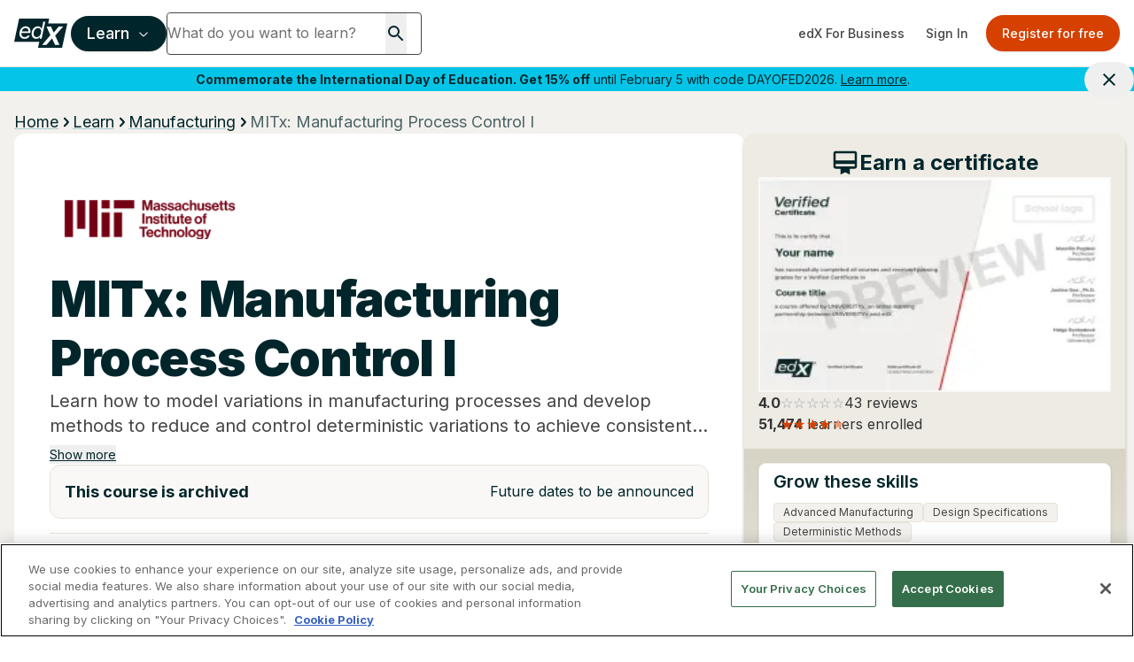

--- FILE ---
content_type: text/html; charset=utf-8
request_url: https://www.google.com/recaptcha/api2/anchor?ar=1&k=6Leq-q4rAAAAAFtiwDvKog2_yiO6zwtZq8PLD4ff&co=aHR0cHM6Ly93d3cuZWR4Lm9yZzo0NDM.&hl=en&v=N67nZn4AqZkNcbeMu4prBgzg&size=invisible&anchor-ms=20000&execute-ms=30000&cb=o1ehqzbv7hjt
body_size: 48790
content:
<!DOCTYPE HTML><html dir="ltr" lang="en"><head><meta http-equiv="Content-Type" content="text/html; charset=UTF-8">
<meta http-equiv="X-UA-Compatible" content="IE=edge">
<title>reCAPTCHA</title>
<style type="text/css">
/* cyrillic-ext */
@font-face {
  font-family: 'Roboto';
  font-style: normal;
  font-weight: 400;
  font-stretch: 100%;
  src: url(//fonts.gstatic.com/s/roboto/v48/KFO7CnqEu92Fr1ME7kSn66aGLdTylUAMa3GUBHMdazTgWw.woff2) format('woff2');
  unicode-range: U+0460-052F, U+1C80-1C8A, U+20B4, U+2DE0-2DFF, U+A640-A69F, U+FE2E-FE2F;
}
/* cyrillic */
@font-face {
  font-family: 'Roboto';
  font-style: normal;
  font-weight: 400;
  font-stretch: 100%;
  src: url(//fonts.gstatic.com/s/roboto/v48/KFO7CnqEu92Fr1ME7kSn66aGLdTylUAMa3iUBHMdazTgWw.woff2) format('woff2');
  unicode-range: U+0301, U+0400-045F, U+0490-0491, U+04B0-04B1, U+2116;
}
/* greek-ext */
@font-face {
  font-family: 'Roboto';
  font-style: normal;
  font-weight: 400;
  font-stretch: 100%;
  src: url(//fonts.gstatic.com/s/roboto/v48/KFO7CnqEu92Fr1ME7kSn66aGLdTylUAMa3CUBHMdazTgWw.woff2) format('woff2');
  unicode-range: U+1F00-1FFF;
}
/* greek */
@font-face {
  font-family: 'Roboto';
  font-style: normal;
  font-weight: 400;
  font-stretch: 100%;
  src: url(//fonts.gstatic.com/s/roboto/v48/KFO7CnqEu92Fr1ME7kSn66aGLdTylUAMa3-UBHMdazTgWw.woff2) format('woff2');
  unicode-range: U+0370-0377, U+037A-037F, U+0384-038A, U+038C, U+038E-03A1, U+03A3-03FF;
}
/* math */
@font-face {
  font-family: 'Roboto';
  font-style: normal;
  font-weight: 400;
  font-stretch: 100%;
  src: url(//fonts.gstatic.com/s/roboto/v48/KFO7CnqEu92Fr1ME7kSn66aGLdTylUAMawCUBHMdazTgWw.woff2) format('woff2');
  unicode-range: U+0302-0303, U+0305, U+0307-0308, U+0310, U+0312, U+0315, U+031A, U+0326-0327, U+032C, U+032F-0330, U+0332-0333, U+0338, U+033A, U+0346, U+034D, U+0391-03A1, U+03A3-03A9, U+03B1-03C9, U+03D1, U+03D5-03D6, U+03F0-03F1, U+03F4-03F5, U+2016-2017, U+2034-2038, U+203C, U+2040, U+2043, U+2047, U+2050, U+2057, U+205F, U+2070-2071, U+2074-208E, U+2090-209C, U+20D0-20DC, U+20E1, U+20E5-20EF, U+2100-2112, U+2114-2115, U+2117-2121, U+2123-214F, U+2190, U+2192, U+2194-21AE, U+21B0-21E5, U+21F1-21F2, U+21F4-2211, U+2213-2214, U+2216-22FF, U+2308-230B, U+2310, U+2319, U+231C-2321, U+2336-237A, U+237C, U+2395, U+239B-23B7, U+23D0, U+23DC-23E1, U+2474-2475, U+25AF, U+25B3, U+25B7, U+25BD, U+25C1, U+25CA, U+25CC, U+25FB, U+266D-266F, U+27C0-27FF, U+2900-2AFF, U+2B0E-2B11, U+2B30-2B4C, U+2BFE, U+3030, U+FF5B, U+FF5D, U+1D400-1D7FF, U+1EE00-1EEFF;
}
/* symbols */
@font-face {
  font-family: 'Roboto';
  font-style: normal;
  font-weight: 400;
  font-stretch: 100%;
  src: url(//fonts.gstatic.com/s/roboto/v48/KFO7CnqEu92Fr1ME7kSn66aGLdTylUAMaxKUBHMdazTgWw.woff2) format('woff2');
  unicode-range: U+0001-000C, U+000E-001F, U+007F-009F, U+20DD-20E0, U+20E2-20E4, U+2150-218F, U+2190, U+2192, U+2194-2199, U+21AF, U+21E6-21F0, U+21F3, U+2218-2219, U+2299, U+22C4-22C6, U+2300-243F, U+2440-244A, U+2460-24FF, U+25A0-27BF, U+2800-28FF, U+2921-2922, U+2981, U+29BF, U+29EB, U+2B00-2BFF, U+4DC0-4DFF, U+FFF9-FFFB, U+10140-1018E, U+10190-1019C, U+101A0, U+101D0-101FD, U+102E0-102FB, U+10E60-10E7E, U+1D2C0-1D2D3, U+1D2E0-1D37F, U+1F000-1F0FF, U+1F100-1F1AD, U+1F1E6-1F1FF, U+1F30D-1F30F, U+1F315, U+1F31C, U+1F31E, U+1F320-1F32C, U+1F336, U+1F378, U+1F37D, U+1F382, U+1F393-1F39F, U+1F3A7-1F3A8, U+1F3AC-1F3AF, U+1F3C2, U+1F3C4-1F3C6, U+1F3CA-1F3CE, U+1F3D4-1F3E0, U+1F3ED, U+1F3F1-1F3F3, U+1F3F5-1F3F7, U+1F408, U+1F415, U+1F41F, U+1F426, U+1F43F, U+1F441-1F442, U+1F444, U+1F446-1F449, U+1F44C-1F44E, U+1F453, U+1F46A, U+1F47D, U+1F4A3, U+1F4B0, U+1F4B3, U+1F4B9, U+1F4BB, U+1F4BF, U+1F4C8-1F4CB, U+1F4D6, U+1F4DA, U+1F4DF, U+1F4E3-1F4E6, U+1F4EA-1F4ED, U+1F4F7, U+1F4F9-1F4FB, U+1F4FD-1F4FE, U+1F503, U+1F507-1F50B, U+1F50D, U+1F512-1F513, U+1F53E-1F54A, U+1F54F-1F5FA, U+1F610, U+1F650-1F67F, U+1F687, U+1F68D, U+1F691, U+1F694, U+1F698, U+1F6AD, U+1F6B2, U+1F6B9-1F6BA, U+1F6BC, U+1F6C6-1F6CF, U+1F6D3-1F6D7, U+1F6E0-1F6EA, U+1F6F0-1F6F3, U+1F6F7-1F6FC, U+1F700-1F7FF, U+1F800-1F80B, U+1F810-1F847, U+1F850-1F859, U+1F860-1F887, U+1F890-1F8AD, U+1F8B0-1F8BB, U+1F8C0-1F8C1, U+1F900-1F90B, U+1F93B, U+1F946, U+1F984, U+1F996, U+1F9E9, U+1FA00-1FA6F, U+1FA70-1FA7C, U+1FA80-1FA89, U+1FA8F-1FAC6, U+1FACE-1FADC, U+1FADF-1FAE9, U+1FAF0-1FAF8, U+1FB00-1FBFF;
}
/* vietnamese */
@font-face {
  font-family: 'Roboto';
  font-style: normal;
  font-weight: 400;
  font-stretch: 100%;
  src: url(//fonts.gstatic.com/s/roboto/v48/KFO7CnqEu92Fr1ME7kSn66aGLdTylUAMa3OUBHMdazTgWw.woff2) format('woff2');
  unicode-range: U+0102-0103, U+0110-0111, U+0128-0129, U+0168-0169, U+01A0-01A1, U+01AF-01B0, U+0300-0301, U+0303-0304, U+0308-0309, U+0323, U+0329, U+1EA0-1EF9, U+20AB;
}
/* latin-ext */
@font-face {
  font-family: 'Roboto';
  font-style: normal;
  font-weight: 400;
  font-stretch: 100%;
  src: url(//fonts.gstatic.com/s/roboto/v48/KFO7CnqEu92Fr1ME7kSn66aGLdTylUAMa3KUBHMdazTgWw.woff2) format('woff2');
  unicode-range: U+0100-02BA, U+02BD-02C5, U+02C7-02CC, U+02CE-02D7, U+02DD-02FF, U+0304, U+0308, U+0329, U+1D00-1DBF, U+1E00-1E9F, U+1EF2-1EFF, U+2020, U+20A0-20AB, U+20AD-20C0, U+2113, U+2C60-2C7F, U+A720-A7FF;
}
/* latin */
@font-face {
  font-family: 'Roboto';
  font-style: normal;
  font-weight: 400;
  font-stretch: 100%;
  src: url(//fonts.gstatic.com/s/roboto/v48/KFO7CnqEu92Fr1ME7kSn66aGLdTylUAMa3yUBHMdazQ.woff2) format('woff2');
  unicode-range: U+0000-00FF, U+0131, U+0152-0153, U+02BB-02BC, U+02C6, U+02DA, U+02DC, U+0304, U+0308, U+0329, U+2000-206F, U+20AC, U+2122, U+2191, U+2193, U+2212, U+2215, U+FEFF, U+FFFD;
}
/* cyrillic-ext */
@font-face {
  font-family: 'Roboto';
  font-style: normal;
  font-weight: 500;
  font-stretch: 100%;
  src: url(//fonts.gstatic.com/s/roboto/v48/KFO7CnqEu92Fr1ME7kSn66aGLdTylUAMa3GUBHMdazTgWw.woff2) format('woff2');
  unicode-range: U+0460-052F, U+1C80-1C8A, U+20B4, U+2DE0-2DFF, U+A640-A69F, U+FE2E-FE2F;
}
/* cyrillic */
@font-face {
  font-family: 'Roboto';
  font-style: normal;
  font-weight: 500;
  font-stretch: 100%;
  src: url(//fonts.gstatic.com/s/roboto/v48/KFO7CnqEu92Fr1ME7kSn66aGLdTylUAMa3iUBHMdazTgWw.woff2) format('woff2');
  unicode-range: U+0301, U+0400-045F, U+0490-0491, U+04B0-04B1, U+2116;
}
/* greek-ext */
@font-face {
  font-family: 'Roboto';
  font-style: normal;
  font-weight: 500;
  font-stretch: 100%;
  src: url(//fonts.gstatic.com/s/roboto/v48/KFO7CnqEu92Fr1ME7kSn66aGLdTylUAMa3CUBHMdazTgWw.woff2) format('woff2');
  unicode-range: U+1F00-1FFF;
}
/* greek */
@font-face {
  font-family: 'Roboto';
  font-style: normal;
  font-weight: 500;
  font-stretch: 100%;
  src: url(//fonts.gstatic.com/s/roboto/v48/KFO7CnqEu92Fr1ME7kSn66aGLdTylUAMa3-UBHMdazTgWw.woff2) format('woff2');
  unicode-range: U+0370-0377, U+037A-037F, U+0384-038A, U+038C, U+038E-03A1, U+03A3-03FF;
}
/* math */
@font-face {
  font-family: 'Roboto';
  font-style: normal;
  font-weight: 500;
  font-stretch: 100%;
  src: url(//fonts.gstatic.com/s/roboto/v48/KFO7CnqEu92Fr1ME7kSn66aGLdTylUAMawCUBHMdazTgWw.woff2) format('woff2');
  unicode-range: U+0302-0303, U+0305, U+0307-0308, U+0310, U+0312, U+0315, U+031A, U+0326-0327, U+032C, U+032F-0330, U+0332-0333, U+0338, U+033A, U+0346, U+034D, U+0391-03A1, U+03A3-03A9, U+03B1-03C9, U+03D1, U+03D5-03D6, U+03F0-03F1, U+03F4-03F5, U+2016-2017, U+2034-2038, U+203C, U+2040, U+2043, U+2047, U+2050, U+2057, U+205F, U+2070-2071, U+2074-208E, U+2090-209C, U+20D0-20DC, U+20E1, U+20E5-20EF, U+2100-2112, U+2114-2115, U+2117-2121, U+2123-214F, U+2190, U+2192, U+2194-21AE, U+21B0-21E5, U+21F1-21F2, U+21F4-2211, U+2213-2214, U+2216-22FF, U+2308-230B, U+2310, U+2319, U+231C-2321, U+2336-237A, U+237C, U+2395, U+239B-23B7, U+23D0, U+23DC-23E1, U+2474-2475, U+25AF, U+25B3, U+25B7, U+25BD, U+25C1, U+25CA, U+25CC, U+25FB, U+266D-266F, U+27C0-27FF, U+2900-2AFF, U+2B0E-2B11, U+2B30-2B4C, U+2BFE, U+3030, U+FF5B, U+FF5D, U+1D400-1D7FF, U+1EE00-1EEFF;
}
/* symbols */
@font-face {
  font-family: 'Roboto';
  font-style: normal;
  font-weight: 500;
  font-stretch: 100%;
  src: url(//fonts.gstatic.com/s/roboto/v48/KFO7CnqEu92Fr1ME7kSn66aGLdTylUAMaxKUBHMdazTgWw.woff2) format('woff2');
  unicode-range: U+0001-000C, U+000E-001F, U+007F-009F, U+20DD-20E0, U+20E2-20E4, U+2150-218F, U+2190, U+2192, U+2194-2199, U+21AF, U+21E6-21F0, U+21F3, U+2218-2219, U+2299, U+22C4-22C6, U+2300-243F, U+2440-244A, U+2460-24FF, U+25A0-27BF, U+2800-28FF, U+2921-2922, U+2981, U+29BF, U+29EB, U+2B00-2BFF, U+4DC0-4DFF, U+FFF9-FFFB, U+10140-1018E, U+10190-1019C, U+101A0, U+101D0-101FD, U+102E0-102FB, U+10E60-10E7E, U+1D2C0-1D2D3, U+1D2E0-1D37F, U+1F000-1F0FF, U+1F100-1F1AD, U+1F1E6-1F1FF, U+1F30D-1F30F, U+1F315, U+1F31C, U+1F31E, U+1F320-1F32C, U+1F336, U+1F378, U+1F37D, U+1F382, U+1F393-1F39F, U+1F3A7-1F3A8, U+1F3AC-1F3AF, U+1F3C2, U+1F3C4-1F3C6, U+1F3CA-1F3CE, U+1F3D4-1F3E0, U+1F3ED, U+1F3F1-1F3F3, U+1F3F5-1F3F7, U+1F408, U+1F415, U+1F41F, U+1F426, U+1F43F, U+1F441-1F442, U+1F444, U+1F446-1F449, U+1F44C-1F44E, U+1F453, U+1F46A, U+1F47D, U+1F4A3, U+1F4B0, U+1F4B3, U+1F4B9, U+1F4BB, U+1F4BF, U+1F4C8-1F4CB, U+1F4D6, U+1F4DA, U+1F4DF, U+1F4E3-1F4E6, U+1F4EA-1F4ED, U+1F4F7, U+1F4F9-1F4FB, U+1F4FD-1F4FE, U+1F503, U+1F507-1F50B, U+1F50D, U+1F512-1F513, U+1F53E-1F54A, U+1F54F-1F5FA, U+1F610, U+1F650-1F67F, U+1F687, U+1F68D, U+1F691, U+1F694, U+1F698, U+1F6AD, U+1F6B2, U+1F6B9-1F6BA, U+1F6BC, U+1F6C6-1F6CF, U+1F6D3-1F6D7, U+1F6E0-1F6EA, U+1F6F0-1F6F3, U+1F6F7-1F6FC, U+1F700-1F7FF, U+1F800-1F80B, U+1F810-1F847, U+1F850-1F859, U+1F860-1F887, U+1F890-1F8AD, U+1F8B0-1F8BB, U+1F8C0-1F8C1, U+1F900-1F90B, U+1F93B, U+1F946, U+1F984, U+1F996, U+1F9E9, U+1FA00-1FA6F, U+1FA70-1FA7C, U+1FA80-1FA89, U+1FA8F-1FAC6, U+1FACE-1FADC, U+1FADF-1FAE9, U+1FAF0-1FAF8, U+1FB00-1FBFF;
}
/* vietnamese */
@font-face {
  font-family: 'Roboto';
  font-style: normal;
  font-weight: 500;
  font-stretch: 100%;
  src: url(//fonts.gstatic.com/s/roboto/v48/KFO7CnqEu92Fr1ME7kSn66aGLdTylUAMa3OUBHMdazTgWw.woff2) format('woff2');
  unicode-range: U+0102-0103, U+0110-0111, U+0128-0129, U+0168-0169, U+01A0-01A1, U+01AF-01B0, U+0300-0301, U+0303-0304, U+0308-0309, U+0323, U+0329, U+1EA0-1EF9, U+20AB;
}
/* latin-ext */
@font-face {
  font-family: 'Roboto';
  font-style: normal;
  font-weight: 500;
  font-stretch: 100%;
  src: url(//fonts.gstatic.com/s/roboto/v48/KFO7CnqEu92Fr1ME7kSn66aGLdTylUAMa3KUBHMdazTgWw.woff2) format('woff2');
  unicode-range: U+0100-02BA, U+02BD-02C5, U+02C7-02CC, U+02CE-02D7, U+02DD-02FF, U+0304, U+0308, U+0329, U+1D00-1DBF, U+1E00-1E9F, U+1EF2-1EFF, U+2020, U+20A0-20AB, U+20AD-20C0, U+2113, U+2C60-2C7F, U+A720-A7FF;
}
/* latin */
@font-face {
  font-family: 'Roboto';
  font-style: normal;
  font-weight: 500;
  font-stretch: 100%;
  src: url(//fonts.gstatic.com/s/roboto/v48/KFO7CnqEu92Fr1ME7kSn66aGLdTylUAMa3yUBHMdazQ.woff2) format('woff2');
  unicode-range: U+0000-00FF, U+0131, U+0152-0153, U+02BB-02BC, U+02C6, U+02DA, U+02DC, U+0304, U+0308, U+0329, U+2000-206F, U+20AC, U+2122, U+2191, U+2193, U+2212, U+2215, U+FEFF, U+FFFD;
}
/* cyrillic-ext */
@font-face {
  font-family: 'Roboto';
  font-style: normal;
  font-weight: 900;
  font-stretch: 100%;
  src: url(//fonts.gstatic.com/s/roboto/v48/KFO7CnqEu92Fr1ME7kSn66aGLdTylUAMa3GUBHMdazTgWw.woff2) format('woff2');
  unicode-range: U+0460-052F, U+1C80-1C8A, U+20B4, U+2DE0-2DFF, U+A640-A69F, U+FE2E-FE2F;
}
/* cyrillic */
@font-face {
  font-family: 'Roboto';
  font-style: normal;
  font-weight: 900;
  font-stretch: 100%;
  src: url(//fonts.gstatic.com/s/roboto/v48/KFO7CnqEu92Fr1ME7kSn66aGLdTylUAMa3iUBHMdazTgWw.woff2) format('woff2');
  unicode-range: U+0301, U+0400-045F, U+0490-0491, U+04B0-04B1, U+2116;
}
/* greek-ext */
@font-face {
  font-family: 'Roboto';
  font-style: normal;
  font-weight: 900;
  font-stretch: 100%;
  src: url(//fonts.gstatic.com/s/roboto/v48/KFO7CnqEu92Fr1ME7kSn66aGLdTylUAMa3CUBHMdazTgWw.woff2) format('woff2');
  unicode-range: U+1F00-1FFF;
}
/* greek */
@font-face {
  font-family: 'Roboto';
  font-style: normal;
  font-weight: 900;
  font-stretch: 100%;
  src: url(//fonts.gstatic.com/s/roboto/v48/KFO7CnqEu92Fr1ME7kSn66aGLdTylUAMa3-UBHMdazTgWw.woff2) format('woff2');
  unicode-range: U+0370-0377, U+037A-037F, U+0384-038A, U+038C, U+038E-03A1, U+03A3-03FF;
}
/* math */
@font-face {
  font-family: 'Roboto';
  font-style: normal;
  font-weight: 900;
  font-stretch: 100%;
  src: url(//fonts.gstatic.com/s/roboto/v48/KFO7CnqEu92Fr1ME7kSn66aGLdTylUAMawCUBHMdazTgWw.woff2) format('woff2');
  unicode-range: U+0302-0303, U+0305, U+0307-0308, U+0310, U+0312, U+0315, U+031A, U+0326-0327, U+032C, U+032F-0330, U+0332-0333, U+0338, U+033A, U+0346, U+034D, U+0391-03A1, U+03A3-03A9, U+03B1-03C9, U+03D1, U+03D5-03D6, U+03F0-03F1, U+03F4-03F5, U+2016-2017, U+2034-2038, U+203C, U+2040, U+2043, U+2047, U+2050, U+2057, U+205F, U+2070-2071, U+2074-208E, U+2090-209C, U+20D0-20DC, U+20E1, U+20E5-20EF, U+2100-2112, U+2114-2115, U+2117-2121, U+2123-214F, U+2190, U+2192, U+2194-21AE, U+21B0-21E5, U+21F1-21F2, U+21F4-2211, U+2213-2214, U+2216-22FF, U+2308-230B, U+2310, U+2319, U+231C-2321, U+2336-237A, U+237C, U+2395, U+239B-23B7, U+23D0, U+23DC-23E1, U+2474-2475, U+25AF, U+25B3, U+25B7, U+25BD, U+25C1, U+25CA, U+25CC, U+25FB, U+266D-266F, U+27C0-27FF, U+2900-2AFF, U+2B0E-2B11, U+2B30-2B4C, U+2BFE, U+3030, U+FF5B, U+FF5D, U+1D400-1D7FF, U+1EE00-1EEFF;
}
/* symbols */
@font-face {
  font-family: 'Roboto';
  font-style: normal;
  font-weight: 900;
  font-stretch: 100%;
  src: url(//fonts.gstatic.com/s/roboto/v48/KFO7CnqEu92Fr1ME7kSn66aGLdTylUAMaxKUBHMdazTgWw.woff2) format('woff2');
  unicode-range: U+0001-000C, U+000E-001F, U+007F-009F, U+20DD-20E0, U+20E2-20E4, U+2150-218F, U+2190, U+2192, U+2194-2199, U+21AF, U+21E6-21F0, U+21F3, U+2218-2219, U+2299, U+22C4-22C6, U+2300-243F, U+2440-244A, U+2460-24FF, U+25A0-27BF, U+2800-28FF, U+2921-2922, U+2981, U+29BF, U+29EB, U+2B00-2BFF, U+4DC0-4DFF, U+FFF9-FFFB, U+10140-1018E, U+10190-1019C, U+101A0, U+101D0-101FD, U+102E0-102FB, U+10E60-10E7E, U+1D2C0-1D2D3, U+1D2E0-1D37F, U+1F000-1F0FF, U+1F100-1F1AD, U+1F1E6-1F1FF, U+1F30D-1F30F, U+1F315, U+1F31C, U+1F31E, U+1F320-1F32C, U+1F336, U+1F378, U+1F37D, U+1F382, U+1F393-1F39F, U+1F3A7-1F3A8, U+1F3AC-1F3AF, U+1F3C2, U+1F3C4-1F3C6, U+1F3CA-1F3CE, U+1F3D4-1F3E0, U+1F3ED, U+1F3F1-1F3F3, U+1F3F5-1F3F7, U+1F408, U+1F415, U+1F41F, U+1F426, U+1F43F, U+1F441-1F442, U+1F444, U+1F446-1F449, U+1F44C-1F44E, U+1F453, U+1F46A, U+1F47D, U+1F4A3, U+1F4B0, U+1F4B3, U+1F4B9, U+1F4BB, U+1F4BF, U+1F4C8-1F4CB, U+1F4D6, U+1F4DA, U+1F4DF, U+1F4E3-1F4E6, U+1F4EA-1F4ED, U+1F4F7, U+1F4F9-1F4FB, U+1F4FD-1F4FE, U+1F503, U+1F507-1F50B, U+1F50D, U+1F512-1F513, U+1F53E-1F54A, U+1F54F-1F5FA, U+1F610, U+1F650-1F67F, U+1F687, U+1F68D, U+1F691, U+1F694, U+1F698, U+1F6AD, U+1F6B2, U+1F6B9-1F6BA, U+1F6BC, U+1F6C6-1F6CF, U+1F6D3-1F6D7, U+1F6E0-1F6EA, U+1F6F0-1F6F3, U+1F6F7-1F6FC, U+1F700-1F7FF, U+1F800-1F80B, U+1F810-1F847, U+1F850-1F859, U+1F860-1F887, U+1F890-1F8AD, U+1F8B0-1F8BB, U+1F8C0-1F8C1, U+1F900-1F90B, U+1F93B, U+1F946, U+1F984, U+1F996, U+1F9E9, U+1FA00-1FA6F, U+1FA70-1FA7C, U+1FA80-1FA89, U+1FA8F-1FAC6, U+1FACE-1FADC, U+1FADF-1FAE9, U+1FAF0-1FAF8, U+1FB00-1FBFF;
}
/* vietnamese */
@font-face {
  font-family: 'Roboto';
  font-style: normal;
  font-weight: 900;
  font-stretch: 100%;
  src: url(//fonts.gstatic.com/s/roboto/v48/KFO7CnqEu92Fr1ME7kSn66aGLdTylUAMa3OUBHMdazTgWw.woff2) format('woff2');
  unicode-range: U+0102-0103, U+0110-0111, U+0128-0129, U+0168-0169, U+01A0-01A1, U+01AF-01B0, U+0300-0301, U+0303-0304, U+0308-0309, U+0323, U+0329, U+1EA0-1EF9, U+20AB;
}
/* latin-ext */
@font-face {
  font-family: 'Roboto';
  font-style: normal;
  font-weight: 900;
  font-stretch: 100%;
  src: url(//fonts.gstatic.com/s/roboto/v48/KFO7CnqEu92Fr1ME7kSn66aGLdTylUAMa3KUBHMdazTgWw.woff2) format('woff2');
  unicode-range: U+0100-02BA, U+02BD-02C5, U+02C7-02CC, U+02CE-02D7, U+02DD-02FF, U+0304, U+0308, U+0329, U+1D00-1DBF, U+1E00-1E9F, U+1EF2-1EFF, U+2020, U+20A0-20AB, U+20AD-20C0, U+2113, U+2C60-2C7F, U+A720-A7FF;
}
/* latin */
@font-face {
  font-family: 'Roboto';
  font-style: normal;
  font-weight: 900;
  font-stretch: 100%;
  src: url(//fonts.gstatic.com/s/roboto/v48/KFO7CnqEu92Fr1ME7kSn66aGLdTylUAMa3yUBHMdazQ.woff2) format('woff2');
  unicode-range: U+0000-00FF, U+0131, U+0152-0153, U+02BB-02BC, U+02C6, U+02DA, U+02DC, U+0304, U+0308, U+0329, U+2000-206F, U+20AC, U+2122, U+2191, U+2193, U+2212, U+2215, U+FEFF, U+FFFD;
}

</style>
<link rel="stylesheet" type="text/css" href="https://www.gstatic.com/recaptcha/releases/N67nZn4AqZkNcbeMu4prBgzg/styles__ltr.css">
<script nonce="edsPVXDEiNZQxu7ctYDQDw" type="text/javascript">window['__recaptcha_api'] = 'https://www.google.com/recaptcha/api2/';</script>
<script type="text/javascript" src="https://www.gstatic.com/recaptcha/releases/N67nZn4AqZkNcbeMu4prBgzg/recaptcha__en.js" nonce="edsPVXDEiNZQxu7ctYDQDw">
      
    </script></head>
<body><div id="rc-anchor-alert" class="rc-anchor-alert"></div>
<input type="hidden" id="recaptcha-token" value="[base64]">
<script type="text/javascript" nonce="edsPVXDEiNZQxu7ctYDQDw">
      recaptcha.anchor.Main.init("[\x22ainput\x22,[\x22bgdata\x22,\x22\x22,\[base64]/[base64]/MjU1Ong/[base64]/[base64]/[base64]/[base64]/[base64]/[base64]/[base64]/[base64]/[base64]/[base64]/[base64]/[base64]/[base64]/[base64]/[base64]\\u003d\x22,\[base64]\\u003d\\u003d\x22,\x22Zgliw6ZELmHCm8OoI8OHwqzDosKcw5/DowACw5vCs8KHwqgLw6jCkjjCm8OIwp7CqsKDwqchCyXCsF5iasOuVsKgaMKCDcO0XsO7w6dqEAXDicKWbMOWUDt3A8Kaw6YLw63ChcKKwqcww5vDmcO7w7/Dp01sQxpgVDxwES7Dl8O3w5rCrcO8YBZEACHCpMKGKlZDw75ZZ2JYw7QaUy9YCsK9w7/CojczaMOmUMObY8K2w6xbw7PDrSp6w5vDpsOwW8KWFcKcM8O/wpwqRSDCk23CgMKnVMOsOxvDlWwqNC1cwoQww6TDtMKTw7tza8OQwqhzw6zCihZFwqzDkDTDt8OgMx1LwoRoEU5vw4jCk2vDq8KAOcKfWD03dMOiwofCgwrCvsKuRMKFwqbCkEzDrnMiMsKiAFTCl8Kgwo8QwrLDrF/[base64]/DkcObw6IfQgLCkWHCsXQHwq9GZcKZB8K4P17Dv8KGwoIawqZoXlXCo2nCs8K8Gy54AQwdEE3ClMKkwo45w5rCk8KpwpwgOjczP3wWY8O1PcOSw515UsKaw7kYwphLw7nDiTXDgArCgsKefX0sw4/ChTdYw6LDjsKDw5w3w4VBGMKJwog3BsKSw5gEw5rDtsO2WMKew7DDjsOWSsKVNMK7W8OlDTfCujvDsiRBw5vCqC1WAm/CvcOGDsOtw5VrwrskaMOvwqvDncKmaSXCnTd1w4LDoynDkn4+wrRUw4LCv08uUxQmw5HDpEVRwpLDvMKOw4ICwp4xw5DCk8KGVDQxAQjDm392WMOHKMOfV0rCnMOdUkp2w6fDtMOPw7nCkHnDhcKJQnQMwoFZwp3CvETDisOsw4PCrsKAwoLDvsK7wopGdcKaP2h/wpcTemRhw6EQwq7CqMOhw5dzB8KOYMODDMK/A1fChXPDgQMtw7TCtsOzbi4+QmrDjyggL0zCqsKYT07DijnDlVfCkmoNw49abD/CmcO5WcKNw6XCjsK1w5XChmU/JMKWfSHDocKew4/CjyHCvzrClsOyXsOtVcKNw55xwr/[base64]/DosKNIlYJw4/Cj8OJw7MYURFid0fCpxdLw5zDn8Kkc3LCtEt3DUvDtXfDuMKvFC5HB3DDuE5Ow4IGw5fCpsKdwrzDt1bDiMK0K8Kgw5nCuxQFwoHDtkrDm3UQaX3DgyVUwqs9MMOVw6cVwotzwrV+w6wOw4Z+JsK9w44/w7zDghEjOjnCk8K2a8OdecOhw58VMcOeSRfCjWNrwqnCjj3DmVdgwpMhwrouCl0OOzTDtALClcO9NsO4cSHCtMKGw4FlKylWw4PCv8KFcTLDui9Iw4LDocKuw4TCp8KZf8KhRVl3GgBywpMCwp1/w75/[base64]/TsKidcK6w7wWc1zDscKdw5FJDsKdU8OvLUzDisK6w4xtFlNrfDLCgX/DkMKqJT/[base64]/Djghmw69Pb8KObB0uKcKQw5nDqsOYw4/DmMObN8KLwpgGQsKkwpXDmsOUwpHDg2UkVz7Cqhgxw4DCvm3DsxMYwpkuEMK/wrzDk8Kew5LCusOOT1rDpScHw4jDmMONDcODw509w7rDpUPDqxzDr3bCpGRvUcO6WQPDqg1hw7jDkVYEwpxaw4MICU3DtsOmLMK2d8K5esO8TsKrQMO+cCB2JsKoaMOCZG11w5zChyXCiXHCqx/ChWLDjktew5QSLcO6QHchwo/DgwNZMmjCh3UQwpTDuEXDgsKRw6DCjXshw6DCiTs4wofCisOFwoTDhcKIOkfCj8KADhA9w5gCwo9PwozDm2LCmQXDv1NhdcKPw5QFW8KdwogFd2DDqsOnHiB+E8Kow5zDgAPCnBQ9IVlOw6DCk8O9YMOGw69IwoN0woktw4FOSMKAw7/Ds8OaDC/DgMOwwq/CosOLCl/CrsK3wqnCkl7DrE7Dh8OFazEJYcKdw6Row5rDiF3Dt8O9IcKHeSXDlS7Dq8K5O8OvCkcjw7c1SMOnwqgGBcO9DhQxwqXCuMOrwoJxwoMWTjHDgX0swoDDgMKzwpPDlMKowodmMwvCn8KDL10rwp3DosKJLwk6F8OIwqnCuBzDrMO/emFbwpXDuMK/[base64]/wrNtwqjClcORw4jDoxMTYmjDkm8twq/ChMO9dMKDwrXDhjDCncKswq7Dq8KBA0LCqcOmM10Fw7scKlfCmcOBw4LDq8O1PQAiw6oJworDmhtrwp4oVhTDlilvw73Ch1rDsg7CrcKNeT/DqcO/wpDDkMKAw6QeTC5Nw4UzC8O+QcOxK2PCgsKdwofCqcOIPsOnw78JKcOcwo/Ci8Oow7ByKcKoX8OdcTbCq8OVwpF9woxTwqnDqnPCt8O6w4nCjwvDvcKtwqbCvsK9L8OiaXZIw63Cnz4YdsKSwrvCk8KDw7bCgsKXSsKJw73DvMKkTcOLwq/Dt8Kfwp/Ct28zCXp2w6DCpDXDj3wuw4BYFxxgw7Q1SsONw69ywoPDpcOBLcKiHSV2OnPDvsKPFg9BT8KbwqcrLsOew6jDv08TTcKKOcO7w7jDtwTDjMOww5ptKcKbw4LDtSpewo/CkMOGwpQsRQNna8OCWRbCilgLw6Uhw4jCgnTCmyXDiMKjw5ADwp3DnWrChsK/w7TCtAvDm8KdQcOew68tAlfClcKREA4KwrM6w5bCisK6w7LDnsKoacK7wpcGSxTDv8OUWsKPSMOyKcOVwqLCmivCisOHw7rCo1ViNUMYw7tBRxPCl8KdD3Y3BH9fw49Sw5bCksK4Dg/ChMKwOHnDp8O+w6/CpVXCjMKYT8KFbMKUwqRNwqwBw5/DtTnCnjHCrMKUw5dLWCtRG8KIw4bDvEHDjsKKLDXDpT8ewqHCusO/wqQ1wpfCg8KUwqnDrRLDtnpnSn3Cjgs6EMKIVMO4wqMVU8KGS8OsAB06w7PCrMO2OhDCjMKKwpMgX1LDnMOvw5wnwowsLMO2WcKTCC/Cg3hKCMKrw6fDoDhlc8OLHsOxw602W8O+wrAUHl08wrZ0PEDCssO8w7QaZEzDulFAAjrDkSkjJsKFwo/CsyIqw5/DlMKhw5wLTMKsw4XDtMOgO8Ouw7/DgRHDjQoFUsKXwrRlw6xrKMKzwrNIYcKYw5vCtWpyPhTDrGI/TG8yw4rCjWPCosKZw4XDuDB5LsKHJyLCs0/DmCrClgTDmDvDosKOw5XCjyBXwo9IIMO7wpHCgjLCncOcXMKcw77DtQozclDDr8OWwq3CjUsQbVjDjcKLJMKOw6N5w5zDrMKmbEzDjULDnhPCg8KcwoTDpkBLdsOPFMOEX8Kcw4p2wqLCnwzDgcOTw5soL8O/[base64]/Jz/CisKrasOOwq17w6PDjsKWwp3CrcOWw63DhMOQLcK8U1XDs8KxTVMPw4nCniXDjMKNDsKiw7tDw5/DsMO7w5Uiwq3Dl18WPMKaw4cREHwOU2czRXEuBMOVw4FGbjbDolvCgD0+A1XCt8O/w4Rpb3dswq06RFtiPAtzwr9Yw70gwrMswr3ClQTDpk/CmFfChw3Dr1BMAjc9W2LCvlBWKsOqwo3DiVLCmMKrXMOeFcO9w4DDj8KsN8K6w6BLwoDDkjXCpsKUU2AQAQVqw6U/[base64]/wqTDs8K8fHwTwqbDr2jCusKOwoNswpc7bsKdMMKAWsOORwc8wpJTJsKzwoPCrTfCsDZgwoPCrsKPOcOPw6AzGcK2eDItwo9zwoUbeMKqN8KJVMOXdEV6wrHCnsOjL04LQlBUB2ZHa2nDkX4BAsKBcsOewo/DiMKycTBteMOjOS4OT8KJw7/Ctx8Xwr9LWEnCmWtGL0/DpMOVw5zDusKADRDCikldIhDCi3nDj8KeEVPChk8NwprCgsO+w6LDgT7DqWUFw6nChcOzwqkVw7/[base64]/ChE8WB8OSdsKWw7Eqw7TDlMKySxHCv2kywoBFwqLCqwhww5hFwp0jHn/DjFZHLmxCw7bDuMOSNsKAMFHDrcO2wqA6wpnDksKYB8Kfwp5Aw6kJBWQ4wphxNw/Dvw/[base64]/CqMKgwpXDngUew7nCn1JFJMOTwo/[base64]/Du8OpZ8KTw7zCmMOyQDl6wpfCvMOpRV/Djltew7bDpCIWw7YuBnbDswF7w7YQJV3DugjDhWrCrF5eHVEPRcORw5NEXsORGC7Ct8Opwp3CssKoRMOaOsK3w73DgXnCnsO8Mjcgw5/[base64]/CtsOnwonDlgTCsiTCkMOIwqclw7FRwqZiwrnCusKkwqLCij9Zw5BaYXHCmMK4woNleXkJYVV0aGbDtsKkaiw4KzJXRsOlM8KPKMKPK0zCp8K4a1PDuMKpLcOAw4vDhEkqFjEAw7s8HMOmw6/CkR15UcKULQjCn8Ovwol3wq4gccKFUgnCvVzDlSh3w5V4w7bCvsKuw5rCkF0ROUN/[base64]/[base64]/CvVDCgcOpFyTCqhFKecOaPR7DmyEwZMKTw5s3AyFqBcOCwqRpLMKmN8OaQ3xEKXjCmcOXW8OLV1XCj8O4ETXCrxjDuRwZw63Dukk7VcOPwq/DiFInAh8cw7TDgcO0QE8cHsOWHMKCwpHCoTHDnMOiKcKPw69lw4/CtcKyw5fDp3zDoXjDvsKGw67CoEnCnUTDtsKtw44Qwrh4wotmUQglw4nDscKyw7YWwpHDl8KAcsOqwoxQIsORw7kTGSTDpmY4wrNsw6kPw6xnwovCqsO/[base64]/SCJqdijDl8K6wqt1fcO4CVfDqTvDp8K9w6xGwoAAw4LDoUjDiX4xwrXCksKTwrhVJsKPS8O3NS7CpsK9HE8Kw71ieVoFYGXCqcKCwqkLRFFUEcKNwrfCpAjDjcORw4UlwopfwrrDm8ORC0slBMOrIiTDvSjDusOVwrNoP1rCqMKRa2zDocKJw4I1w7B/wqd3Cm/DksOgKMOXe8KefzR3w6zDqVpXaxTCuXxLN8K8Kzt2w4vChsOoHWXDo8KfIcKbw6vCncOqFsO7wqEfwqHDlcK1cMKRwpDClMOPcsK7DAPDjRHCm0knTcKwwqLDkMOQwrYNw5c8H8OPw404PyTDkgtAKsKPXMK0fyg/w5JCccO1VsKdwo/CiMKZwpopazPCq8OqwqHCgxfDgBLDtMOoHsK/[base64]/DuFvDtsKtwpfCgGTDjMKowrjDimXDr8OtwoDCliM9w5Yww6J6wpQXdm5XAcKGw7QewrjDk8K9w6zDr8KxPBbCp8OteAgtXMK0ccOsUMKhw5JnEcKLwpMvJDfDgsK6woLCsVRUwoTDnC/[base64]/[base64]/wrEjw6EybMKOBMKVw6sNwpYVeXvDuMOUwqAYw6XCvBhuw4AdRcOrw5nCmcKVOsKeDGDCvMKSwpTCtXl6fUBuwpg/GcOPGcK8QzfCq8Ohw5HDksOFKsOxBHUGNRRNwp/Ctn4uw43DuXfCpH8PwoXCn8O0w7nDsR/Dr8KHWUk2FMO2w73DglsOwoTDtsOGw5DDqsODMWzCinp9dhVCX1HDiE7CqzTDpAM3w7Yaw4DCv8K+XxgvwpTCmMO/w4ZlRmnDmcOjW8ORccO9EsKhwr9TMG8Dw5REw4HDjmzDvMKnUsOXw4PDjsK6wozDsRJ1N3dLw4cFEMOXw4AHHgvDgx/CscOHw5HDkcK5w7nCr8OkMWPDqMOhw6DDjXzDosObFmfDoMO9wqvDig/[base64]/CssOAwoI+LMO/c8KXNHHDgsK0wo1twrTCnR3DpkzCgsKdw6EJw64LW8K3wprDlsOqAsKnbMOHw7bDkmldw51FTkB8wrQ1wpgjwrsvFyccwq/Ch3QRe8KpwoRCw6XDsTPCsBZhcnPDnWXCh8OUwrouwpTCvxTDl8OfwpHCgcOfbHtfwrLCg8KvSMOhw6XDrwnCiV3Cm8KOw7PDnMKtNTXDvmPCiw/Dh8KjGMOEJkdEJWIWwpHCqzBBw6HDtMORYMOuw6bDoUl+w65McMK7w7Y5PS4QGiLCuiTClG1uTsOJw6tgQcOew5gtRAjCnW9Pw6TDu8KVKsKpW8KOb8ODwpnCnMK/w4sKwocee8OfK1XDmVw3wqDDhRXCsQYEw65aGsOdwpc/wpzDg8OXw71/GjxVwo/[base64]/[base64]/[base64]/[base64]/DsQtMw746I8KsB8OWw4wJVGgdB8KNDh/DuCdWZTHCrwLCuxl9aMOuwqbCqMKpRX9wwqMkw6Z4w7NpHTUPwpZtwpfChC7CncKfEw5rTMOqHmB3woEveyEADyFCcS4tL8KTf8OgUcOSIifCthnDr21dwqkOSyglwrHDrMKrw5jDn8KqYXjDnzN5wpxRw6h1VcK3dl7DvVErMMOLB8KewqjDu8KGVnFMPcOYMEh/w5bCtlIyPFZYXkpUTW82X8KTX8KkwogsGMOgDcOlGsKBDMOWF8ODHcKLMMKAwrIww4NEUMOswp8ebhUSR1piOsKzWx1xHW1FworDusObw69DwpRqw5UxwpZJaAhlUkbDisKZw44WaUzDqcOQfsKIw5vDhMOYYMK8fxvDlxvCpx0wwrPCtsKHaiXCoMOoeMKAwqIMw6/[base64]/w5fDhnNoXsOCw4fDtsOmCMKuw6phwoY2wpxww6JPNiIOwoHCtcOxW3fCphYDXcOCG8OxFsKMw7UMLD7DucOXw6TCnsKlw6PCtxrCvjHDmyPDqXDCuj7Co8KOwo3Dt0HDgnhuUsKUw7nCoyjChX/Dl35lw7A5wrfDisK+w6/Di2U1bcOqwq3DmcK/fsKIwpzDjsKJw5fCnxNTw5QWwoZGw5FnwoDCrBhVw5RKJV/Do8OKDhPDpkXDvMKLIcOEw5QZw7ZIIsKuwqPDmcOTTXbCtSRkEhXDpCBwwoZgw6jDsGAGOl7CkBtkEMKyED9nw4EMFhJ0wqHDlcKjBVI+wqRVwptvw68pIMOyD8OXw4fChMK6wrTCocOYw4lIwprCpjJtwr7DrAHCj8KWOT/CjmbCtsOhMMO2Aw0Gw5Vaw5IKenTCpzo7wo0Ww69fPFkwLsO9L8OAZsKnMcOEwr9ww7TClsK5FSPCgn5awqY/VMK4w4LDhgNua2rDlCHDqno/w5zCpx4CRcO3BGXDn3/Ds2JPbg3DqcOHw6p5ccKTBcKXwpV1wpktwpIyJk92woPDqsKDwrTCrURuwrLDjn8nGR1MJcO2wq3ChmTCt3EcwrbDsF8jVEY+G8OXSmnChsKiwo/DhsKWZkXDnQNuEcKfwqQkXyjDr8KtwocKOUc1JsObw7jDnyTDjcOPwqMyVzDCtH1Yw4Z4wrt8BMOFexnDnQHDrsOdw6Vkw4YII0/DvMO1NzPDt8Oqw7vDj8K4XXA7UsKIwoXDoFsjKGUEwokvIWPDsH/CmD5GXcO4w58cw7fCvS7DjlvCoxjDqkvCiHbDs8KWf8KpSHEzw7UDPhZpw5Mqw7kXHMKONQkfbV4wIQ8HwojCv0HDvT3DhsO7w5EjwpUmw4nDosKpw6RpRsOgwr/DpMOGLgrChizDg8KbwqIUwowew5g7CDzDsF5ew6YIeRrCvMOvQMOvWGnChG88J8OcwoY1cGkzHcOBwpfChiUpwoPDp8KHw5vCncKXEx5ocMKSwr3DocO6XiLCrcORw6jCnS/[base64]/CvQ/Dqi88GMKzH8OwTzzDgsObflwGw4TClj3Ck0UTwoTDp8KawpYhwqvChsOQOMK8AcKxHsOzwoYyFgDCpVBEfiPDpMO8a0I5BsKdwpwwwocmR8O7w5lMw4NdwrZRa8OvO8KmwqFsVTB4w7FtwoDDqcKvYMO8cyTCtMORw7piw7/DjMKHQsOXw43DrsOPwqQhw5bCicKhAg/DhFIswqHDq8O6YGBNLMObGW/DrMKAw6Jaw4fDiMO7wrpGwr/Cvl9zw6tGwpYUwpk0VBzCuWnDqGDCoBbCu8OTZFHCkFISa8KIeGDCm8O8w6E/OjNZfnlpNMOlw77Ck8OAbX3CsjFMH382IyHCiT1LATs+WSg3UMKWbljDtMOnc8K5wp7Du8KZVksKSj7CgsOmesK3w7XDr2PDo0PDpMKPw5TCnSEKEcKawrzDknvCpW7CqMKRwofDgsOISWxuGFLDtVozXgVdIMK+wqjCnU5nUUhVaSnCjcKSbsOZW8OEEsK/IcOLwpVDMBHDqcOXXgfDt8KSwpsKNcODwpRtwr3CtjQZwozDjBZrFsO2WMOrUMOyRGHCk3fDlyV/wp/CujPCunBxRnrDmMO1EsO8S2zDpGdAasK5woFUcTfCiRUIw6d2w53DnsOEw5dca1rCtyfCox45w4/DrCMGwr7CnVlhwo7Cjxlgw4TChWEnwr0Ow5UmwqMQw7Vdw6kna8KQwqjDpm3CncOXM8KXPMOcw7/Dkxs/CiQtZ8OAw4zCusOzKsKwwpVawp03CwplwoTCvVRDw7/CrR0fwqjCl0kIw5kew4LClRNnwqFaw7LCucKpLWrCiRcKfMOPaMKPwo/[base64]/DqHvCo8KOw7jCusOVZ8O5wqIsw7bCucK9NxEtVWZNK8Knwq7DmmPCn3fDsh4qwqt/wpvCrsOWGMKOMCzDq0k7UMO+wpbChRxqSFUSwpbCiTRYw5xoZVXDo1jCoVgaBcKqwpDDhcK7w4IGHVrDrcOPwpnDjMO+AsOON8OAcMK6w63DkVrDujHDrMO/EMKjLQ3Cq3dzLcOXwq0mHcO8wo4fHMKxw4xbwp5TMMONwq7DvsKjajcww7HDrcKhDwfDllrCqMOVKjvDhDRXLW4vw6jCkF7DhynDtjNRfF/DvmzDhENMVSEtw6rDocO/bl/DnHZwETVOMcK/wrTCslQ4w78pw45yw70bwo/[base64]/[base64]/UR0AEMO0RsKgV8OlwozCkRfCs8Ouw7h2ahVeJX3Csy5/w7PCisK3wqfDp3UgwpLDri8lw7nCvBBcw4UQUsKDwoNTNsKbw6UUfnkyw43CozdvXDhyT8K/wrYdEyAJYcKEdRrCgMKOF1rDsMKgJsO6DmbDqcK0w7xAO8KRw5BCwqfDgC9hwrvCpiXDkGvCtcObw6nDjjM7V8KYw4tXbhPCicOtKzEwwpAWJ8OgEiZuHcKnwqZ7cMO0w6TDqn3CscKmwrMqw6ckEsOfw5YqcUknUTlmw5IaWy/DlVgnw5TDo8KVfDoscMKRXcK/PhtVwrHChVlbSjFJJsKTwpHDkEgswrBTw7l/[base64]/HAZGw73DqMO4OG/DiFHDvsOOS1nCv8OzcsKAwrnDl8Oww4bDmMK9wrV6w5EFwpFHw4jDoALDimbDvDDCrsKnw5HCkHNgwoZONMKfe8KuQMO/[base64]/DjcOWwphXR8OQR0rDgA/Du0vCgTDDqAAFw4nDlMOVZzAtwrAfZsOuw5MaccO4GG5TZcKpHcO6RcO1wpbCgWPCrF5uCcOuMBHCjsKEwpLDn2Q7w6lzL8KlJsORw73CnC5IwpTDikh0w5bCtcKiwqjDq8OTwrPCo3bClxgGw73DjirCk8OWZXVbw6rCs8KTBlLCn8K/w7cgFWzDpnLCm8KVwozCjUwnwpPCjEHClMKww55XwpgBw5TCjQsmQ8O4w67DgXh+MMOZQ8OyIU/DvsOxQzrCrsOAw6Ulw4NTDR/CqMK8wogpRsK8wrstNMKQU8OuKMK1ARZzw7kjwrN8w4fDsUXDvz3CvMOhwq3DssKnKMOYwrTCvhzDnMOAG8OzFk8TOwwcfsK9wrLChjorw5TCqnLCrCfCrARdwrnDgsOYw4dLLmkNw6jCkUPDvMK2Ok4Sw7RbJcKxw4c3wpRTw7PDuGrCl2Zyw5tswrk2w4fDp8Owwq/[base64]/Dn1vDjcKgwqISFsKLDw47wo4iwpoMHjzDoTUvw7I5w6xnw5DCvVXCjChEw5vDpD44Ll7Ck3dowozCrUnDqEfDo8K2YEobw43CqyzDpz3DhcKWw5HCosKZw5BtwrVQOSLDrH9Bw6TCpcOpKMK4wrDChMO8wqVTGcO8RcO5wrAAw7MNbTURUy/[base64]/DskfDhjV7YBUmw7JHNcObK8Kqw7tqK8KPLMONSiwrw5zCl8KUw4fDiEXDiAHDtFMCw6h+wrwUwpPChwUnwoTDhxkZP8K3woV6wr3CrcKVw60iwqwdfsKkRnHCmXZPPsOZcQcFw5/CkcK+T8KPKWwxwqoFXMKMd8KBw6oww5bCkMO0azs2w4kwworCoi7CvcKnbsOBE2TDq8O/wqMNw602w5LCi0HDunFcw6A1EDDDnwkGIMOGwpfDjwsGwrfDj8KGHBwtw6rCk8OHw6rDosOYcAZTwrcrwp7CrTAdYhPDuzPCusOVw7jClBAIf8KPQ8KRwoDDp0PDqUTCv8KtfU0jw44/DFPDrsKSCMOdw7TCsFfCoMO/wrEHawF0w4rCtcO4wqhjwoXDsXrCmSrDmU0Sw57Dp8KOwpXDqMKDw7PCqww6w6E9SMKhLmbCmRvDvmwnwq0kOlUyD8KUwr1XAXM8PmbCsi3Cp8KmN8KwR0zCiCQZw79Fw6TCnWBRw7JAYF3Cp8KJwrVRw5XCkcK5QVomw5XDjsK+w6oDGMO0wq1AwoDDqcOSwrgDwot/w7TCv8O8VynDjQXCu8OIW2JbwrdFCjTDtsK4B8K9w4tdw7cZw6/Dt8K/wolSwrXCj8Kbw6vCk2N7SgvChMKXwrvDihBvw4AzwpvCsFxcwpPCn1fCoMKXw4l4w5/DnsOxwqYrUMO6XMO9w4rDm8OuwptneSMvw6xzwrjCiijDlmMQGCVXEVDChMKaXcOlwqZgF8OGW8KBfSFKYsKlITYawrpAw5gafsKZcMKjwq7Ch1XDoD4EO8OlwrXDlhdfWMKYF8KrfCZnwqzDucOXC03Dn8Kpwpc0GhHDuMKpw7YPYsO/XFTDvwNXwohXw4DDv8OcTcKswp/DoMKAw6LCp34hwpPCmMKcB23DosOsw6Z+NcK/EjFaBMKzUMKzw6DCr3UJGsO1c8Kyw6XCsRrCjMO8V8OLBCnCi8K4ZMK9w6wfegwBasK7E8KAw7nDvcKPwp9uasKJTsOEwqJpw6XDg8OYMH/Dk1cSw5hwTVxMw7jDigbCl8OPbXJpwpAcPlXDhMOWwozCq8Ozw67Cs8KVwrLDrwpLwrnCgVHCncK0woU2UAzDksOiwrvCusOhwp5owo7CrzAFXnrDoCnCqhQCZnDDvgpRwo/DoS4MG8ODI15NUMKtwqzDpMOnw4zDqG8/GMK8IcOyH8OQw4cjAcOAHMKzwrjDqhnDtMOKwrFwwqHChwdEFnzCgcOxwodaFjoRw7BEwq4AVMK/wofClEo+wqEAa1XCqcKFw7JFwoDDh8OdaMO6Xh5EMz5IUcOQwprCrMKyWAVxw6ERwo3DjsOHw7kWw5vDig4hw4nCjxvCjRXCucK6wrwrwr/[base64]/DgMOBPcKKwrdGwqLDg8KWN3zDnG8yw5fDiEYtWsKkR2FJw43CmcOYw6zDlMK0IE/CoiELG8O/[base64]/wrDDqDl6w78lfHpdBxEMw7zCoMKZwrPDosKMwr5Pw4gUZDcBwq1OTj7CmsOow5PDhcKSw5nDsiLDg09sw7XDrcOXIcOiPAvDs3bDgUrCqcKXfxgpaGHCgB/DhMKqwoNnZhp4w6XDrStHaF3CvyLDkworCiDCosKAecORZCgTwpY2H8KZw4EUdSFtS8OEwonClsKpNxlWw6/[base64]/w4bDlsOgw7HCr8Kcw5Ilwo1hwqXDjsKCc2PDvsK0ABxew5EmLT9Kw7rDjRbCsnLDjsOww6MFWGTCkw1ow5vCkFLDtMKJR8KFeMK3V2LCgcKac3XDmkwbFMK2T8OZw4UmwoFvMC5kwolLwqw1Z8OeTMKhwoVbTsO4w7jCp8K4fQ5ew6c2w7bDrS5/w6LDsMK2CxTDgMKHw4stPMOsTMKAwo7DhcO1PcOISwJ6wporfsO8RMKrw5jDsV96w4JLOjYDwovCtcKeMMOXwrIAwp7Dj8ObwoLCmQUYP8KIaMOvP1vDglvCtsOowoLDlcK1wrzDuMOKGlZgw6R9DgBuSsOBVH3CmsK/[base64]/CpD8ww6c5bTjClnjCu8Omw6tUKgUpw6/CksO0w6XChMKbTRcKwp1SwrFADyVNbsKITxDDrMOXw7/[base64]/cGLCusO/wqo3Z8OIZ8KrwqEKU8OLLMKrw6cuw51jwpLDmMO6w5rCvwHDqsOtw71oO8KrEMKcYcODTX/[base64]/Dq8O6DcKEZ8KFNcKAwq4TwochWkoBPmJGwoQcw7ImwqAgSDDCksKjdcOEwotFwovDjMOmw6bDsHEXwpLCj8K6fcKswoTCo8K1LkXCvnbDjcKNw6LDmsKVZcORPybCiMKrwp/[base64]/w5bDu8KXFQ/ChcKDFF/CuMKTCR7DhSTDtF3DlyzCmcKKw4AYw6TCv0ZBT3jDgcOsd8K6wr1sakDCh8KcMjpZwqcZPDI0Llwuw7vCl8OOwqhRwr/CtcOCI8OFLsOwKDXCi8OtLcONBMOEw7F+Xz7CksOkH8KJLcK2wqISFzd/wpbDgnwFLsO4woPDvsKUwpJXw4vCkCdgBSUXLMKoKsKfw6UfwplcY8K2d3dZwq/CqUPDiVXCtcK4w5fCt8KBwqECw5Q/NsO5w4DDicK6WH/CrBNIwqrCp1Zfw70CfcOZScO4Ci0MwqVbV8OIwpDDqcKMG8O+DMKlwoJZTWTCj8K4DMKqR8KmGFEqwpZkw44mSsOlwrbChMOcwohHD8KBTzwgw6E1w5PDkF/Dj8Kcw51uwovDqsKXJsKzIMKNSSFMwqZJDxDDj8KWXRgUw7PCicKHf8O/[base64]/M8OowqMDFjouJcONwp5ZBcOFZcOGHMKZwp/Dj8OowrcSY8OWPwfCqyDDkkrCtDHCohEewpRTQisYQsKYwozDkVXDoCkhw4PCom3DuMOMVcOEwp0owq3CvMK9wqcQwqTDicKQw7l2w61CwrjDvsOPw4fCoxzDmCnChcOgaDHCnMKFV8OTwqHCp2XClcKGw4tbK8Kjw6w3AsOGdcK+wrkbK8Kmw4HDvsOceB7Cm1/DvnAywoYUTW49CUXCqCDCtsO6L3xUw60Zw44ow63DnsKSw68oPsKAw7omwrI5wqfCnxDCuGjCkMOnwqbDqnPCosKZw4zChzzDhcOrScKQbBjCoTzDkkDDiMOscwZewpXDrcKpwrZDUgtlwo7DtGHDh8K/JiLClMOow4bCgMK2wo3ChsK7wr8ewo7CmGXCtX7CulbDosKIDjjDtMK6PMO6RsOeL3dkwoHCtnnCglAWw6jCssKlw4ZdHsO6KSVxG8KXw5AwwqLCvcO6PcKNcz4kwq/[base64]/PxxywrVCZ3xOw60Rw6obZW7Cn8Ksw6Vnwo5bXx/CscOEayDCngUiwpjClMK5VQnDgSQSwo3Cv8Knw57DtMKpwpQQwqgNAVYtDMO/w6nDikzClylofzXDgsOMUMOZwr7DvcKFw4bChMKJw7HCuQ5XwoF7HcKRd8OAwp3CrDAdwq0BZsKzNcOqw4jDgMKFwqFVZMKPwqk/fsK4WiEHwpPCj8Oaw5LDtjAiFGYuE8O1w5/CuQEBw7URScK1wpVyYMKHw4/Dk15Qwq85wqRewqoAwpHDt0rClsKDEFnCpkHDssO6N0XCucOvbx3CoMO3VEALw4jCk0DDoMOceMK4Rh3ClMKvw77DvMK5wpPDvVY1T3oYacO8E0l7wpBPXsOEwrhPKXxlw6bCqz03PBhRw5TDmcOXOsOGw6tuw7NVw5F7wpLDj2xBCTVOOBtTGnXCgcOHRn0ucw/DuW7DqkbDmMOvZk1rC04wRsKfwqrDqmN5IzUjw5XCpcOAOMOww74LMMOYPVoKPnPCpcKsJGvCjiVFRsKnwqjCp8KqTcKYF8KcchvDisO1w4TDqTvCrjlrSsKSw7jDg8KKw5JUw50xw7TCmkPDtGxvCMOiwqzCjMKUDBdxMsKew4BVwo3DlE/DvMK+dGVPw6QswpQ/[base64]/DkwpURsOswo8vQ2APNsK2cMOMwqLDhcKfw7LDjMKJw4x2wrPCp8OaRMOEKMOvaQbDrsOBwp1ZwrctwpYeXyXCmDXDrg53JsOeNVvDnsKWD8KhQHzDh8KeQcOvXFHCvcOpazzDowrCqsOjD8K5YDDDm8Kof2wMLnRbXcOuHSATw75sSsO6w4J/[base64]/DmMKoBMOOwqI8NMO4H8OCwoDCqsOBPsOudsKww5DCg0krNsKYRh7Ck2DDkFTDmh8qw7IpJW/[base64]/DqSjCljjCv3hIMcOvwrcOLh0XLcKYwrwSw7rCjMOXw4Q0wprDrD8ewoLCgAvDucKJwo5Pf2/CgzLDlXTCh0nDo8OgwpkMwojCsF4mK8Ohb1jCkz9qDQzCuCzDuMOKw6jCucOKwr7DmwnCh383X8O/woTCisO2bMK/w4tiwpbDvsKtwqpZw4oHw6tRd8OOwrFXVMOCwq4Kw7hnZMKrwqVuw4PDjV0BwoDDuMKxaHXCtAk+FB7CuMOMSMOPw43CkcKbw5IXGSjCp8OOw5XCnMO/XsKEPwfChWMPw7Exw6rCosK5wr/CkMOQdsKrw6Z/wp4mw5bCo8OfYxpsR1B2wohrw5gAwqHCocOcw7LDjAPDgkPDgMKKGRLClsKLdsOqe8KYSMK3ZDzDmMO5woIgw4TCgURBIg/Dh8Kgw6srWMK9b0zCgwbDiUIywoBjEi5Qw6onYMOSKiHCuhLCqsOcw6QuwoA0wqvDuG/CrsO3w6ZqwrRfwoZ1wosMWwzDjcKpwqMRJcK0HMO7wr1VAwt2J0deJ8KmwqAaw7vDmAlNwqHCkRspdMK/fsKdbMKjJ8KowrVISsOnw4QawqnDmQh9wrEIN8K+wq8mASQHwoAdfjPDuTNVw4NMBcKIwqnDt8KyIzZowr97SBjCvAzCrMKSw5AGw7sCw7vDigfCosOOw4vDgMOdUSIDw5DCjhTCoMKudTTDn8KFEsKEw5jCswDCrMKGEcKqYknDoFh2wrLDvsKrRcO/[base64]/DvXXCj09ww59Gwr8/w5cDwpzDvQkIaMKQccOhw6TCgcOAw7t8w6PDncONworDmFMfwqcww4PDojvDvlPDg0LCjlDCk8Opw5HDtcKLRmBhwos/[base64]/OSHCmsOFwr3DlScdYkzDmsONUMKywpDCsCUdwrMZwo3Do8OcL8O/wpzCj2DCqGdfw5XDhhJVwpjDmMKyw6TCjsK3RMOCwr3ChUnDsWfCgm5Zw6LDnmnCqsKlH3ZfU8Oww4bChDljNUHDhMOgD8KDwrrDpzLDmMOJM8OFDUB9RcOVfcOjYiUQc8OPfMOPwq/Dm8Kbwo/[base64]/Dgw4mTsKaKsKxw6zDqsO0ZgY/w7TDrQPDqSvCvBFKR0g+MjXDj8OpJ1VQwpLCsh3Dnm3Ch8K5wpjDtMKhfSnCiRTClCRnVl7Cj2fCtxbCisO5ERHDm8Kqw4nDu31Qw7pfw6vChE7CmsKCQ8OJw5jDusO8wprCtQ5nw5XDpwJow6PCqMObwoLCiUN2wo7Dt3rCpcOxA8KHwoTCsm0kwqhDVE/[base64]/[base64]/DowzCv8OwexnCqsKhLUd8N8O0KMKfAMOPwo1Yw5PCmClvKcKLH8O6WMKtN8OcdiLCglrCuXXDv8KLHcOUOcKXw71ga8KsesO5wq1+wpk2A3EeYcOEcSvCi8KhwqHDo8Kpw7/CnMOFKMKaYMOiS8OQH8OiwpNbwoHCujHDrX5vOyjCt8KQZxzDlQo7A3rDk24GwpMBBMK8dV3Coiw4wqApwq3CvBTDocOnw5Vdw7Uhw5U+dzLDqMKSwoJDQ0FcwpvDsTHCpcO8DcOof8O/wq/[base64]/Co2QJw7jCgcOnw64uGw/DncKKw71qwpdyWyLCmmJrwp7CkVkowpYfw5jClgDDosKhXx4kwrUjwr0JRsOPw7dqw6/[base64]/[base64]/CkiPCisOeW8OZLRIrcXXChkjDs8OJw5TCmy/CpcOhC8Kiw5sKw7jDksOww5xCUcObE8Oiw7bClAV0ETvDoCbChlPDpcKQdMOfDSpjw7hLPVzCicK3P8KSw4cdwroQw50fwqTCkcKjw47DuSMzN3TDkcOMw6jDssONwoPDgS9uwrITw5/DrVrCucObc8KRwrzDnMKmdMOzUF8dL8Oowp7Dug/DjsOlaMOWw5ZfwqsbwrzCosONw47DkGHDmMKHbcKtw6/Dv8KOaMKuw6Yyw4EZw6xrJcK1woBtw60BbVHCjXHDuMOeY8OUw5bDt0bCowhEeEnDr8O+w5XDmMORw67Ch8ODwoXDryDCgXg8w4pkw5bDsMKUwpfDq8OQwpbCqzLDpsOfC3JiYwlGw7HDnhnDvsKhdMOzBcO4w6/[base64]/DjMKpTmLDq8KMwrfDpBEzw4EDw6gcwoAMKjITwpjDnsKLRn9Cwp5LKC9kA8OQTcOlwoxLfm3DncK/WCHCmDs+C8Oyf3PCqcOIXcK5aBk5SxPDtcOkWWIbwqnCmTTChMK6Bj/DmMOYF2w6wpBuwo0Uwq06w4FSHcO0a0vCisKABMOldklnwrnCiBLCnsKywox7w4IqIcO3wrE/[base64]/DmcK/[base64]/[base64]/CuhpoA8K/esOAwrBYw6htw4wOw6zDrXcQwo1MbTFjGMK3b8KHw5PCtCM6QQ\\u003d\\u003d\x22],null,[\x22conf\x22,null,\x226Leq-q4rAAAAAFtiwDvKog2_yiO6zwtZq8PLD4ff\x22,0,null,null,null,1,[21,125,63,73,95,87,41,43,42,83,102,105,109,121],[7059694,414],0,null,null,null,null,0,null,0,null,700,1,null,1,\[base64]/76lBhnEnQkZiJDzAxnryhAZr/MRGQ\\u003d\\u003d\x22,0,0,null,null,1,null,0,0,null,null,null,0],\x22https://www.edx.org:443\x22,null,[3,1,1],null,null,null,1,3600,[\x22https://www.google.com/intl/en/policies/privacy/\x22,\x22https://www.google.com/intl/en/policies/terms/\x22],\x22295vSgHJ8taQUu99bz4tZ/3JrnuVmWfhODAieFEkWyw\\u003d\x22,1,0,null,1,1769319435584,0,0,[183,149,27],null,[226,1],\x22RC-qlMk8jKVWf045Q\x22,null,null,null,null,null,\x220dAFcWeA65JzshOW_Kuk5EY7SysPtAb0zgiT9ncJcvUOfwdxAChMkFGicrzSmsmdww_LvPPX8DmOSpwyO-WxF5cls8gX8C6hzzow\x22,1769402235264]");
    </script></body></html>

--- FILE ---
content_type: text/css; charset=UTF-8
request_url: https://www.edx.org/_next/static/css/b8a162707cf0b234.css
body_size: 710
content:
.styles_accordionContent__iKCmN ul{display:block;list-style-type:disc;margin-block-start:1em;margin-block-end:1em;margin-inline-start:0;margin-inline-end:0;padding-inline-start:40px;unicode-bidi:isolate;margin-bottom:1rem;font-family:Inter,Helvetica Neue,Arial,sans-serif;font-size:1.125rem;line-height:1.75rem;color:hsl(var(--gray-dark))}.styles_accordionContent__iKCmN a{color:#00688d}.styles_accordionContent__iKCmN p>a[href]:not(.styles_btn__U_etB){text-decoration-line:underline}.contentHero_contentHero__CkUd6{background:linear-gradient(0deg,rgba(31,69,61,.5),rgba(31,69,61,.5)),url(/bg-images/learn-page-header.webp),lightgray 50%;background-size:cover;background-position:50%}.contentHero_noImageContentHero___rxF_{position:relative;background-color:rgba(211,211,211,.074);background-image:linear-gradient(0deg,rgba(31,69,61,.5),rgba(31,69,61,.5));background-repeat:no-repeat;background-position:50%}.contentHero_contentImage__g4e0b{height:-webkit-fill-available;height:-moz-available;height:fill-available}.SideRailProductTitle_productTitle__q78Gu{color:hsl(var(--primary-500));letter-spacing:-.025em;font-weight:900;font-size:1.875rem;margin:0}@media (max-height:900px){.SideRailProductTitle_productTitle__q78Gu{font-size:1.25rem}}.testimonials-slider{transform:translateX(var(--translate-x))}@media (max-width:767px){.testimonials-slider{transform:translateX(var(--translate-x))}}@media (min-width:768px){.testimonials-slider{transform:translateX(calc(var(--translate-x) * .33333 + var(--gap-offset, 0px)))}}
/*# sourceMappingURL=b8a162707cf0b234.css.map*/

--- FILE ---
content_type: text/javascript; charset=utf-8
request_url: https://app.link/_r?sdk=web2.86.4&branch_key=key_live_kpxBY7wsvq7tp8eu5THJGlbauxdgC13u&callback=branch_callback__0
body_size: 72
content:
/**/ typeof branch_callback__0 === 'function' && branch_callback__0("1543829384958790246");

--- FILE ---
content_type: application/javascript; charset=UTF-8
request_url: https://www.edx.org/_next/static/chunks/3790-0b26a72171e69009.js
body_size: 11713
content:
(self.webpackChunk_N_E=self.webpackChunk_N_E||[]).push([[3790],{3217:(e,t,l)=>{"use strict";l.d(t,{A:()=>b});var n=l(95155),r=l(12115);let a=e=>{let t=new Date,l=new Date(e);return l&&t>=l};var o=l(81904),i=l(9593),s=l(29007),c=l(17776),d=l(44837);let u=e=>{let{isOpen:t=!1,onContinue:l,closeModal:r}=e;return(0,n.jsx)(d.lG,{open:t,onOpenChange:r,children:(0,n.jsxs)(d.Cf,{className:"p-7 gap-0 !bg-putty-200",children:[(0,n.jsx)(d.c7,{className:"pb-10",children:(0,n.jsx)(d.L3,{className:"text-2xl italic",children:"Before you can enroll"})}),(0,n.jsx)("hr",{}),(0,n.jsx)("p",{className:"m-0 text-sm pb-5",children:"It looks like you are currently logged in to an account with access to an Enterprise profile. In order to use your organization’s learning program, you will need to enroll in this course using your Enterprise profile."}),(0,n.jsxs)(d.Es,{className:"flex flex-col md:flex-row-reverse lg:flex-row-reverse xl:flex-row-reverse h-14 sm:h-10 gap-4 p-0 w-full",children:[(0,n.jsx)(d.HM,{className:"bg-white text-sm text-brand shadow border-2 border-brand hover:bg-brand hover:text-white !h-auto px-4 rounded-md",onClick:r,children:(0,n.jsx)(n.Fragment,{children:"Cancel "})}),(0,n.jsx)("button",{className:"text-white bg-brand text-sm md:w-auto hover:bg-white  hover:text-brand border-2 border-brand px-4 rounded-md",onClick:()=>{l(),r()},children:"Continue"})]})]})})};var m=l(73677),v=l(42905),h=l(78908),x=l(82384),p=l(78893),f=l(44233),w=l(82575);let g="".concat(c.k," bg-brand text-white border-2 border-brand hover:bg-white hover:text-brand hover:border-brand"),b=function(e){let{buttonClass:t="",courseRun:l,course:c,name:d="",location:b="",ctaTextOverride:y,price:j}=e,[N,A]=(0,r.useState)(!1),[k,C]=(0,r.useState)(!1),{isLoggedIn:E,isUserEnrolledInRun:I,isCourseEnrollable:T,handleEnrollment:D,commerceCoordinatorUrl:S,triggerConversionEvent:R,paidLeadValues:P,emailOptIn:U,isCourseArchived:_}=(0,s.A)({courseRun:l,course:c}),{handleLogistrationModalClick:L,shouldShowModal:M}=(0,w.K)();null!=j||(0,f.A)(l);let{isWebview:q,getWebviewEnrollmentUrl:K,getWebviewDashboardUrl:O}=(0,x.A)(),{linkDirectToPaymentPage:B,enrollCtaLabel:W}=P||{},{authUrl:z}=(0,p.f)({courseRun:l,course:c,emailOptIn:U,commerceCoordinatorUrl:S,linkDirectToPaymentPage:B,isLoggedIn:E,isCourseEnrollable:null!=T&&T,isCourseArchived:null!=_&&_}),F=l.start&&a(l.start)?"".concat(o.gM,"/course/").concat(encodeURIComponent(l.key),"/home"):"".concat(o.Wi,"/dashboard"),X=null!=y?y:(0,h.M)({enrollmentStart:l.enrollmentStart,enrollmentEnd:l.enrollmentEnd,end:l.end},I||!1),H="Advance your career"===X&&W?W:void 0,$=null!=H?H:X,G={name:d,elementType:m.RJ.Button,location:b,position:"1",text:$},V={...G,htmlId:"advance-free-cta"},J={...G,name:"course-conversion",htmlId:"earn-cert"},{elementClicked:Z}=(0,v.A)({webElement:V}),{elementClicked:Q}=(0,v.A)({webElement:J}),Y=()=>{b.startsWith("cert-module")?Q({webElement:J}):Z({webElement:V})},ee=e=>{if(!N)if(M){e.preventDefault(),A(!1),Y(),R(),L(e,"register",el);return}else A(!0),Y(),R(),q?window.location.href=K(l.key,U):(window.newrelic&&window.newrelic.addPageAction("EnrollLink.onClickAuth",{authUrl:z}),window.location.href=z)},et=()=>{N||(A(!0),Y(),el())},el=()=>{q?window.location.href=K(l.key,U):(window.newrelic&&window.newrelic.addPageAction("EnrollLink.onClickEnroll",{isLoggedIn:E}),D())},en={...G,htmlId:"enrolled-course",text:X},{elementClicked:er}=(0,v.A)({webElement:en});return(0,n.jsxs)(n.Fragment,{children:[!E&&T&&(0,n.jsx)("button",{type:"button",className:(0,i.cn)(g,t),onClick:e=>ee(e),disabled:N,id:l.key,children:$}),E&&!I&&T&&(0,n.jsx)("button",{type:"button",className:(0,i.cn)(g,t),onClick:et,disabled:N,id:l.key,children:$}),E&&I&&(0,n.jsx)("button",{type:"button",className:(0,i.cn)(g,t),onClick:()=>{N||(A(!0),R(),er({webElement:en}),q?window.location.href=O(l.key):window.location.href=F)},disabled:N,id:l.key,children:X}),(0,n.jsx)(u,{closeModal:()=>{C(!1),A(!1)},isOpen:k,onContinue:et})]})}},10775:(e,t,l)=>{"use strict";l.d(t,{A:()=>n});let n=e=>{let{pacingType:t,start:l,end:n}=e;return l&&new Date(l)>new Date?l:!n||new Date(n)>new Date?"self_paced"===t?new Date:l:l||null}},13233:(e,t,l)=>{"use strict";l.d(t,{A:()=>a});var n=l(95155),r=l(38330);function a(e){let{sponsors:t,containerClassName:l="",titleClassName:a=""}=e;return(0,n.jsxs)("div",{className:l,children:[(0,n.jsx)("h3",{className:a,children:"Sponsors"}),t.map(e=>(0,n.jsxs)("div",{className:"flex flex-col md:flex-row gap-4",children:[e.logoImageUrl?(0,n.jsx)("div",{className:"",children:(0,n.jsx)(r.default,{src:e.logoImageUrl,alt:e.name||"Sponsor Logo",title:e.name,width:170,height:85,className:"max-w-none"})}):null,(0,n.jsxs)("p",{className:"break-keep",children:["The production of this course would not have been possible without the generous contribution of ",e.name,"."]})]},e.name))]})}l(12115)},14094:(e,t,l)=>{"use strict";l.d(t,{A:()=>r});var n=l(49994);let r=()=>{let{dispatch:e,state:t}=(0,n.q)();return{setEmailOptIn:t=>{e({type:"SET_EMAIL_OPT_IN",payload:t})},emailOptIn:t.emailOptIn}}},15776:(e,t,l)=>{"use strict";l.d(t,{A:()=>i});var n=l(95155),r=l(87276),a=l(81910),o=l(44233);function i(e){let{course:t,courseRun:l,data:i,variant:s="slim"}=e,c=(0,o.A)(l),d=s;i.complete?d="slim":i.compact&&(d="compactPlainText");let u="compactPlainText"!=s&&i.complete?{title:i.complete.title,discountCode:i.complete.discountCode,discount:i.complete.discount,description:i.complete.description,endDatePrefix:i.complete.endDatePrefix,endDate:i.complete.endDate,image:i.complete.image,cta:i.complete.cta,learnMoreLink:i.complete.learnMoreLink,tooltip:i.complete.tooltip}:{};return(0,n.jsx)(a.A,{...i,...u,variant:d,ctaElement:(0,n.jsx)(r.A,{course:t,courseRun:l,name:"promo-banner-cta",location:"promo-banner",buttonClass:"slim"===s?"mb-4":"",price:c})})}},17776:(e,t,l)=>{"use strict";l.d(t,{k:()=>n});let n="text-center content-center items-center min-w-full md:min-w-32 py-2 justify-center disabled:opacity-25 rounded-full px-6"},26544:(e,t,l)=>{"use strict";l.d(t,{a:()=>u});var n=l(23522),r=l(81904),a=l(44233),o=l(20924),i=l(33487),s=l(80968),c=l(12152);let d={Introductory:{title:"Introductory",description:"No prior experience required"},Intermediate:{title:"Intermediate",description:"Some prior experience required"},Advanced:{title:"Advanced",description:"Extensive prior experience required"}};function u(e,t,l,u,m){var v;let{minEffort:h,maxEffort:x,pacingType:p,weeksToComplete:f,isEnrollable:w}=e.activeCourseRun||{},{registrationDeadline:g}=(null===(v=e.additionalMetadata)||void 0===v?void 0:v[0])||{},b=(0,i.e)(e),y=(0,i.h)(e),j=u?{header:"Not currently available",description:"This course is archived",icon:"event-busy"}:b&&y&&l?{header:"Starts ".concat((0,n.Ai)(new Date(b),"en-US","UTC")),description:"".concat(g?"Enroll by":"Ends"," ").concat((0,n.Ai)(new Date(y),"en-US","UTC")),icon:"calendar-today"}:null,N=[],A=f?{header:"".concat(f," weeks"),description:(0,s.A)(h,x),icon:"timelapse"}:null,k={header:"self_paced"===p?"Self-paced":"Instructor-paced",description:"self_paced"===p?"Progress at your own speed":"Instructor-led on a course schedule",icon:m?"person":"people"},C=e.activeCourseRun&&(0,a.A)(e.activeCourseRun),E=!e.activeCourseRun||(0,c.A)(e.activeCourseRun),I=C&&w&&!E?{header:t===r.Uh?"Cost to Enroll":"Free",description:t===r.fK?"Optional upgrade available":t===r.Uh?(0,o.$g)(C,r.ah):t===r._k?"Access to course at no cost":"",icon:"money-outline"}:null,T=d[e.levelType],D="instructor_paced"===p?null:{header:T.title,description:T.description,icon:"speedometer"};return N.push(...(m?[D,k,A]:[A,j,k,I]).filter(Boolean)),N.filter(e=>null!==e)}},29007:(e,t,l)=>{"use strict";l.d(t,{A:()=>I});var n=l(85596),r=l(53023),a=l(99893),o=l(81333),i=l(35695),s=l(59181),c=l(51134),d=l(87249),u=l(34477);let m=(0,u.createServerReference)("403b0afcf4a14e5eb934c082740a304785316e5bc6",u.callServer,void 0,u.findSourceMapURL,"createEnrollment");var v=l(48497),h=l(52591);let x=async e=>{let{courseRun:t,course:l,type:n,opts:r,useNewTrackSelect:a,category:o,courseSlug:i,isUserEntitled:s,emailOptIn:u,commerceCoordinatorUrl:x,authBaseUrl:p,isLoggedIn:f,byPassAuth:w=!1}=e;try{if(a){let e=(0,h.lA)();await (0,d.W)({courseId:t.key,emailOptIn:u,anonymousId:e}),window.newrelic&&window.newrelic.addPageAction("CourseEnroll.silentEnrollmentCreated",{courseId:t.key,anonymousId:e})}else await m({courseId:t.key,emailOptIn:u}),window.newrelic&&window.newrelic.addPageAction("CourseEnroll.enrollmentCreated",{courseId:t.key});(0,c.A)({course:l,isUserEntitled:s,courseRun:t,customName:n})()}catch(e){}finally{let e=(null==r?void 0:r.directToPayment)?x:(0,v.A)({courseRunKey:t.key,category:o,courseSlug:i,useNewTrackSelect:!!a,emailOptIn:u,authBaseUrl:p,isUserLoggedIn:f,byPassAuth:w});window.newrelic&&window.newrelic.addPageAction("CourseEnroll.redirectToTrack",{trackUrl:e}),window.location.href=e}};var p=l(33552),f=l(8586);let w=e=>{var t,l,n,r;let{courseRun:a,emailOptIn:o,course:i,shouldHaveQueryParams:c,isUserEnrolledInRun:d,isLoggedIn:u,isUserEntitled:m,isMobile:v,searchParams:x,byPassAuth:w=!1}=e;return{label:null==a?void 0:a.key,userEnrolled:!!d,userLoggedIn:u,userEntitled:m,link:u?{}:null==a?void 0:a.enrollmentUrl,emailOptIn:o,category:"navigation",objectId:"course-".concat(null==a?void 0:a.uuid),...(u||w)&&{component:"enroll-button-link",subject:(0,h.gs)(i),url:null===(l=window)||void 0===l?void 0:null===(t=l.location)||void 0===t?void 0:t.href,mobile:v.toString(),activeCourseRunKey:null==a?void 0:a.key,courseUuid:null==a?void 0:a.uuid,isSelfPaced:(null==a?void 0:a.pacingType)===p.j.SELFPACED},...c&&{index:null!==(n=x.get("index"))&&void 0!==n?n:f.D,queryId:null!==(r=x.get("queryId"))&&void 0!==r?r:void 0,position:(0,s.d_)(x.get("position"),0)}}},g=e=>{let{courseRun:t,course:l,isUserEntitled:n,emailOptIn:r,type:a,opts:o={directToPayment:!1},commerceCoordinatorUrl:i,shouldHaveQueryParams:c,isUserEnrolledInRun:d,isLoggedIn:u,isMobile:m,searchParams:v,useNewTrackSelect:h,category:p,courseSlug:f,authBaseUrl:g,byPassAuth:b=!1}=e;return async()=>{(0,s.zZ)(w({courseRun:t,course:l,isUserEntitled:n,emailOptIn:r,shouldHaveQueryParams:c,isUserEnrolledInRun:d,isLoggedIn:u,isMobile:m,searchParams:v,byPassAuth:b})),await x({courseRun:t,course:l,isUserEntitled:n,emailOptIn:r,type:a,opts:o,commerceCoordinatorUrl:i,shouldHaveQueryParams:c,isUserEnrolledInRun:d,isLoggedIn:u,isMobile:m,searchParams:v,useNewTrackSelect:h,category:p,courseSlug:f,authBaseUrl:g,byPassAuth:b})}};var b=l(87764),y=l(23522),j=l(14094),N=l(7377),A=l(72573),k=l(75462),C=l(82575),E=l(57832);let I=function(e){var t,l,s,d,u,m,v;let{courseRun:h,course:x}=e,p=(0,A.a)(),{userEnrollments:f}=(0,n.A)(),{isUserEntitled:I}=(0,r.A)(),{emailOptIn:T}=(0,j.A)(),D=(0,a.A)(),S=(0,i.useSearchParams)(),{category:R,courseSlug:P}=(0,i.useParams)(),{isLoggedIn:U}=(0,E.A)(),{shouldShowModal:_}=(0,C.K)(),{value:L,isLoading:M}=(0,b.A)(x),{conversionType:q,linkDirectToPaymentPage:K}=null!=L?L:{},O=(0,o.A)(f||[],h.key),B=S.toString().length>0,W=!1,z=!1;if("undefined"!=typeof document&&document.referrer){let e=document.referrer;W=e.includes("/search"),z=e.includes("/courses")}let F=W&&B||z&&U,X=[null===(l=h.seats)||void 0===l?void 0:null===(t=l.find(e=>"verified"===e.type))||void 0===t?void 0:t.sku,null===(d=h.seats)||void 0===d?void 0:null===(s=d.find(e=>"professional"===e.type))||void 0===s?void 0:s.sku],H=(0,k.U)(k.j.PaymentRedirect,{sku:null!==(v=X[0])&&void 0!==v?v:X[1],course_run_key:h.key}),{isEnrollable:$}=h,G=!!h.end&&(0,y.m7)(h.end),V=null===(m=(0,N.b)("useInternalTrackSelect",x))||void 0===m?void 0:null===(u=m.data)||void 0===u?void 0:u.useInternalTrackSelection,J=!G&&$&&"true"===V;return{getEnrollmentClickEventData:()=>w({courseRun:h,emailOptIn:T,course:x,shouldHaveQueryParams:F,isUserEnrolledInRun:O,isLoggedIn:U,isUserEntitled:I,isMobile:D,searchParams:S,byPassAuth:_}),handleEnrollment:async e=>{g({courseRun:h,course:x,isUserEntitled:I,emailOptIn:T,type:e||q,opts:{directToPayment:!!K},commerceCoordinatorUrl:H,shouldHaveQueryParams:F,isUserEnrolledInRun:O,isLoggedIn:U,isMobile:D,searchParams:S,useNewTrackSelect:J,category:R,courseSlug:P,authBaseUrl:p,byPassAuth:_})()},isUserEnrolledInRun:O,isCourseEnrollable:$,isLoggedIn:U,commerceCoordinatorUrl:H,triggerConversionEvent:()=>{(0,c.A)({customName:q,courseRun:h,isUserEntitled:I,course:x})()},paidLeadValues:L,isPaidLeadLoading:M,isCourseArchived:G,emailOptIn:T}}},33487:(e,t,l)=>{"use strict";function n(e){var t;let{start:l}=e.activeCourseRun||{},{startDate:n}=(null===(t=e.additionalMetadata)||void 0===t?void 0:t[0])||{};return n||l}function r(e){var t;let{end:l}=e.activeCourseRun||{},{registrationDeadline:n}=(null===(t=e.additionalMetadata)||void 0===t?void 0:t[0])||{};return n||l}l.d(t,{e:()=>n,h:()=>r})},41876:(e,t,l)=>{"use strict";l.d(t,{A:()=>u});var n=l(95155);l(12115);var r=l(38330),a=l(68042),o=l(12869),i=l(15776),s=l(65016),c=l(13233),d=l(52837);let u=function(e){var t,l,u,m,v;let{video:h,fullDescription:x,title:p="About this course",courseData:f,promoBannerData:w=null,isVideoInSideRail:g=!1}=e,b=x.replace(/<p>/g,'<p class="text-base md:text-lg text-gray-800 font-sans">').replace(/<ul>/g,'<ul class="list-disc pl-4 pb-4">').replace(/<li>/g,'<li class="ml-4 list-outside text-base md:text-lg text-gray-800 font-sans">').replace(/<a /g,'<a class="text-info-500 underline break-all"'),y=(null==f?void 0:null===(t=f.sponsors)||void 0===t?void 0:t.length)?f.sponsors:[],j=(null==f?void 0:null===(l=f.collaborators)||void 0===l?void 0:l.length)?f.collaborators:[],N=w&&(null==f?void 0:null===(u=f.activeCourseRun)||void 0===u?void 0:u.isEnrollable),A=(null==h?void 0:h.src)||N||(null==f?void 0:f.productImageUrl);return(0,n.jsxs)("div",{className:"relative grid grid-cols-1 ".concat(A?"".concat(g?"xl:grid-cols-1 lg:grid-cols-2":"lg:grid-cols-2"):"lg:grid-cols-1"," gap-y-12 lg:gap-12"),children:[(0,n.jsxs)("div",{className:"flex flex-col gap-4",children:[(0,n.jsx)("h2",{className:"md:text-3xl font-bold mt-0 mb-0",children:p}),(0,n.jsxs)(o.default,{blur:!0,btnClassName:"text-gray-800 underline-offset-4 mt-4",blurClassName:"from-putty-100 via-putty-100/80",className:"max-w-full",children:[(0,n.jsx)("div",{className:"text-gray-800",children:(0,a.Ay)(b)}),(0,n.jsxs)("div",{className:"hidden md:block",children:[(null==y?void 0:y.length)>0&&null!=y[0]?(0,n.jsx)(c.A,{sponsors:y,containerClassName:"flex flex-col gap-4",titleClassName:"m-0"}):null,(null==j?void 0:j.length)>0&&null!=j[0]?(0,n.jsx)(d.A,{containerClassName:"flex flex-col gap-4",titleClassName:"m-0",collaborators:j}):null]})]})]}),N&&(null==f?void 0:null===(m=f.activeCourseRun)||void 0===m?void 0:m.isEnrollable)&&(0,n.jsx)(i.A,{course:f,courseRun:f.activeCourseRun,data:w}),!N&&(null==h?void 0:h.src)&&(0,n.jsx)("div",{className:"w-full flex justify-center items-start ".concat(g?"hidden md:flex xl:hidden":""),children:(0,n.jsx)("div",{className:"w-full max-h-[40rem] flex justify-center",children:(0,n.jsx)(s.default,{videoUrl:h.src,title:"Course Video",videoThumbnail:null===(v=h.image)||void 0===v?void 0:v.src,videoContainerClassName:"relative w-full h-full flex items-center justify-center",videoClassName:"w-full h-full",thumbnailClassName:"object-cover w-full h-full max-h-none max-w-none",thumbnailWidth:400,thumbnailHeight:225})})}),!N&&!(null==h?void 0:h.src)&&(null==f?void 0:f.productImageUrl)&&(0,n.jsx)("div",{className:"w-full flex justify-center items-start ".concat(g?"hidden md:flex xl:hidden":""),children:(0,n.jsx)("div",{className:"w-full max-h-[40rem] flex justify-center",children:(0,n.jsx)(r.default,{width:400,height:225,src:f.productImageUrl,alt:f.productName||"Course Image",className:"object-cover w-full h-full max-h-none max-w-none",style:{maxHeight:"40rem"}})})})]})}},44233:(e,t,l)=>{"use strict";l.d(t,{A:()=>r});var n=l(81904);let r=function(e){let t=arguments.length>1&&void 0!==arguments[1]?arguments[1]:"",l=0;return(null==e?void 0:e.seats)&&e.seats.forEach(e=>{n.q8.has(e.type)&&(!t||e.currencyId===t)&&(l=e.price)}),l}},48497:(e,t,l)=>{"use strict";l.d(t,{A:()=>i});var n=l(81904),r=l(25172),a=l(72573);let o=(e,t,l,n)=>{let a=(0,r._$)("NEXT_PUBLIC_SITE_URL","https://www.edx.org");return"".concat(a,"/track-select/").concat(t,"/").concat(l,"/?emailOptIn=").concat(n,"&courseRunKey=").concat(e)},i=e=>{let{courseRunKey:t,category:l,courseSlug:i,useNewTrackSelect:s,emailOptIn:c,authBaseUrl:d,isUserLoggedIn:u,byPassAuth:m=!1}=e;if(!0===s||"true"===s){var v;let e=o(t,l,i,c);if(u||m)return e;let s=null!==(v=(0,r._$)("NEXT_PUBLIC_AUTH_DOMAIN"))&&void 0!==v?v:n.qv;return new URL("".concat(a.Z,"?next=").concat(encodeURIComponent(e)),null!=d?d:s).toString()}let h="".concat(n.Wi,"/course_modes/choose/");return"".concat(h).concat(encodeURIComponent(t))}},52837:(e,t,l)=>{"use strict";l.d(t,{A:()=>a});var n=l(95155),r=l(38330);function a(e){let{collaborators:t,containerClassName:l="",titleClassName:a=""}=e;return(0,n.jsxs)("div",{className:l,children:[(0,n.jsx)("h3",{className:a,children:"Course created with support from"}),(0,n.jsx)("div",{className:"flex flex-wrap gap-2",children:t.map(e=>(0,n.jsx)("div",{className:"flex",children:(null==e?void 0:e.image)?(0,n.jsx)("div",{className:"max-h-[100px]",children:(0,n.jsx)(r.default,{src:e.image,alt:e.name||"Collaborator Logo",title:e.name,width:170,height:85,className:"!relative"})}):null},e.name))})]})}l(12115)},57252:(e,t,l)=>{"use strict";l.d(t,{A:()=>h});var n=l(95155),r=l(12115),a=l(22948),o=l(77028),i=l(31781);let s=[{quote:"I enjoyed learning both in CS50 and CS50AI. The instructors were awesome and I intend to return for more learning.",author:"edX online learner"},{quote:"I enjoyed CS50 web and learned a lot. I will certainly use this certificate when getting internship.",author:"edX online learner"},{quote:"CS50 changed my life! It is incredible!",author:"edX online learner"}],c="edX online learner";var d=l(30285),u=l(33096),m=l(9593);function v(e){let{title:t,testimonials:l,testimonialCardClassName:a,titleClassName:i=""}=e,[s,c]=(0,r.useState)(0),v=(0,r.useRef)(null),h=(0,r.useRef)(null),x=e=>{c(e)},p=()=>{c(e=>Math.min(e+1,l.length-1))},f=()=>{c(e=>Math.max(e-1,0))},[w,g]=(0,r.useState)(null),[b,y]=(0,r.useState)(null);return l&&0!==l.length?(0,n.jsxs)("div",{children:[(0,n.jsx)("h2",{className:(0,m.cn)("mt-0 text-2xl md:text-3xl font-bold text-gray-800",i),children:t}),(0,n.jsx)("div",{className:"w-full relative",children:(0,n.jsx)("div",{ref:v,className:"relative overflow-x-hidden overflow-y-visible h-auto md:overflow-hidden",onTouchStart:e=>{g(e.targetTouches[0].clientX)},onTouchMove:e=>{y(e.targetTouches[0].clientX)},onTouchEnd:()=>{if(!w||!b)return;let e=w-b;e>50?p():e<-50&&f(),g(null),y(null)},children:(0,n.jsx)("div",{ref:h,className:"flex md:gap-8 transition-transform duration-300 ease-in-out h-auto md:h-full testimonials-slider",style:{"--translate-x":"".concat(-(100*s),"%"),"--gap-offset":"".concat(-(.5*s),"rem")},children:l.map((e,t)=>(0,n.jsx)("div",{className:"bg-putty-200 rounded-xl border border-putty-400 w-full md:w-[calc(33.333%-1.5rem)] flex-shrink-0 px-4 md:px-1 flex items-center justify-center",children:(0,n.jsx)(o.A,{id:"testimonial-".concat(t),attribution:"— ".concat(e.author),variant:"light",showQuote:!0,className:(0,m.cn)("w-full h-full",a),children:(0,n.jsx)("p",{className:"text-base leading-relaxed",children:e.quote})})},t))})})}),(0,n.jsx)("div",{className:"flex justify-center mt-8",children:(0,n.jsxs)("div",{className:"flex items-center bg-white rounded-xl border border-putty-400 px-2 py-2",children:[(0,n.jsxs)(d.$,{variant:"ghost",size:"icon",onClick:f,className:"mr-6 md:mr-2 lg:mr-6 h-6 w-6 p-0 text-elm-500 hover:bg-transparent hover:text-elm-500 focus:bg-transparent focus:text-elm-500 focus:outline-none",disabled:0===s,children:[(0,n.jsx)(u.YJP,{className:"w-6 h-6 md:w-4 md:h-4 lg:w-6 lg:h-6 text-primary-500","aria-hidden":"true"}),(0,n.jsx)("span",{className:"sr-only",children:"Previous slide"})]}),(0,n.jsx)("div",{className:"flex gap-6 md:gap-2 lg:gap-6",children:Array.from({length:l.length},(e,t)=>(0,n.jsx)("button",{onClick:()=>x(t),className:(0,m.cn)("w-3.5 h-3.5 rounded-full transition-all duration-200",t===s?"bg-brand-500":"bg-secondary-500 hover:bg-secondary-400"),"aria-label":"Go to slide ".concat(t+1)},t))}),(0,n.jsxs)(d.$,{variant:"ghost",size:"icon",onClick:p,className:"ml-6 md:ml-2 lg:ml-6 h-6 w-6 p-0 text-elm-500 hover:bg-transparent hover:text-elm-500 focus:bg-transparent focus:text-elm-500 focus:outline-none",disabled:s>=l.length-1,children:[(0,n.jsx)(u.vKP,{className:"w-6 h-6 md:w-4 md:h-4 lg:w-6 lg:h-6 text-primary-500","aria-hidden":"true"}),(0,n.jsx)("span",{className:"sr-only",children:"Next slide"})]})]})})]}):null}function h(e){var t;let{monarchTestimonials:l,programTestimonials:r,courseTestimonials:d,testimonialContainerClassName:u,headingClassName:h,useSlider:x=!1,fillWithDefaults:p=!0,titleClassName:f="text-start"}=e,w=null!==(t=null==l?void 0:l.useSlider)&&void 0!==t?t:x;if((null==l?void 0:l.items)&&l.items.length>0){let e=l.items.map((e,t)=>{var l;return{author:(null==e?void 0:e.author)||c,quote:(null==e?void 0:e.quote)||(null===(l=s[t])||void 0===l?void 0:l.quote)}});if(w&&e.length>3)return(0,n.jsx)(v,{title:l.title,testimonials:e,testimonialCardClassName:u,titleClassName:f});let t=p?3:Math.min(3,l.items.length);return(0,n.jsx)(a.A,{heading:l.title,showReviewHeadline:!0,title:"",variant:"light",titleAlign:"left",className:(0,m.cn)("bg-putty-200 border-putty-400 [&_p]:text-gray-800",u),show:t,headingClassName:(0,m.cn)("[&_h2]:!mt-0 py-0",h),titleClassName:"mt-0 mb-10 ".concat(f),children:Array.from({length:t},(e,t)=>{var r;let a=l.items[t],i=(null==a?void 0:a.author)||c,d=(null==a?void 0:a.quote)||(null===(r=s[t])||void 0===r?void 0:r.quote);return(0,n.jsx)(o.A,{id:"testimonial-".concat(t),attribution:"— ".concat(i),variant:"light",showQuote:!0,testimonialCardClassName:u,children:(0,n.jsx)("p",{className:"text-base leading-relaxed",children:d})},"testimonial-".concat(t))})})}if(r&&r.length>0){let e=r.filter(e=>e.quote).map(e=>({textRaw:e.quote||"",author:""}));if(e.length>0)return(0,n.jsx)(i.A,{title:"Learner Testimonials",testimonials:e,trackEvents:!0,titleClassName:f})}return d&&d.length>0?(0,n.jsx)(i.A,{title:"Learner Testimonials",testimonials:d,trackEvents:!0,titleClassName:f}):null}l(68382)},61047:(e,t,l)=>{"use strict";l.d(t,{A:()=>s});var n=l(95155),r=l(12115),a=l(26126),o=l(9593),i=l(82384);function s(e){let{associatedSkills:t,title:l="Grow these skills",theme:s="light",listClassName:c=""}=e,{getUrl:d}=(0,i.A)(),u=(0,r.useRef)([]);return t&&0!==t.length?(0,n.jsxs)("div",{className:"flex-shrink-0",children:[(0,n.jsx)("h3",{className:"mt-0 text-xl md:text-2xl",children:l}),(0,n.jsx)("div",{className:(0,o.cn)("flex flex-row flex-wrap gap-2",c),onKeyDown:e=>{if("ArrowRight"!==e.key&&"ArrowLeft"!==e.key)return;let t=e.target;if(!t||"A"!==t.tagName)return;let l=u.current.findIndex(e=>e===t);if(-1===l||u.current.length<=1)return;e.preventDefault();let n="ArrowRight"===e.key?1:-1,r=u.current.length,a=l;for(let e=0;e<r;e+=1){a=(a+n+r)%r;let e=u.current[a];if(e){e.focus();break}}},children:t.map((e,t)=>(0,n.jsx)("a",{href:d("/search?skills.skill=".concat(e.replaceAll(" ","+"))),ref:e=>{u.current[t]=e},children:(0,n.jsx)(a.E,{className:"whitespace-nowrap rounded border-[1.5px]",variant:"dark"===s?"secondary":"default",children:e})},e))})]}):null}},62942:(e,t,l)=>{"use strict";l.d(t,{A:()=>x});var n=l(95155),r=l(89261);let a=[{iconName:"certificate",title:"School-certified",subtitle:"Earn a verified certificate from",showPartnerName:!0},{iconName:"data",title:"Proven career growth",subtitle:"Learners report more career opportunities with a certificate."},{iconName:"verified-outline",title:"Industry-recognized",subtitle:"Certificates are accepted by top employers worldwide."}],o={iconName:"certificate-ribbon",title:"ACE-approved",subtitle:"Recommended for college credit by the American Council on Education."},i={headline:"Ignite your career!",subtext:"Learn new skills and make big moves for your career.",infoText:""};var s=l(81910);function c(e){let{headline:t,subtext:l,infoText:r,ctaElement:a,headlineMobile:o,subtextMobile:c}=e,d=t||i.headline,u=l||i.subtext,m=r||i.infoText,v=o||t||i.headline,h=c||l||i.subtext;return(0,n.jsx)("div",{className:"pb-8 md:pb-16",children:(0,n.jsx)(s.A,{variant:"compactPlainText",compact:{headline:d,subtext:u,infoText:m,headlineMobile:v,subtextMobile:h},ctaElement:a})})}var d=l(94538);let u=(e,t,l)=>l&&e?"".concat(t," ").concat(e,"."):t;function m(e){let{iconName:t,title:l,subtitle:r,showPartnerName:a=!1,partnerName:o}=e;return(0,n.jsx)(d.A,{iconType:t,title:l,subtitle:u(o||"",r,a),variant:"vertical",textColor:"text-elm-500",subtitleClassname:"text-gray-800 text-base",svgProps:{width:"48",height:"48",className:"text-elm-500 fill-current"}})}var v=l(61047),h=l(9593);function x(e){let{title:t="Backed by academic excellence and industry recognition",items:l=a,partnerName:i,highlightsACE:s,aceLink:d,promo:u,isEnrollable:x=!1,theme:p="light",className:f,showSkillsList:w=!1,associatedSkills:g=[],containerClassName:b,highlightsContainerClassName:y}=e,j=l.slice(0,3);return s&&d&&j.length>=2&&(j[1]={iconName:s.iconName||o.iconName,title:s.title||o.title,subtitle:s.subtitle||o.subtitle,showPartnerName:!1}),(0,n.jsx)("div",{className:(0,h.cn)(f),style:{maxWidth:"none",width:"100vw",marginLeft:"calc(-50vw + 50%)"},children:(0,n.jsxs)("div",{className:"".concat(r.ej," ").concat(r.$S," max-xl:px-4"),children:[(0,n.jsxs)("div",{className:(0,h.cn)("pt-8 md:pt-16 pb-8 bg-putty-300",b),children:[(0,n.jsx)("h2",{className:"font-bold md:text-3xl text-2xl text-elm-500 text-center mt-0",children:t}),(0,n.jsx)("div",{className:"flex flex-col md:flex-row gap-8 w-full",children:j.map((e,t)=>(0,n.jsx)("div",{className:(0,h.cn)("bg-putty-100 rounded-xl p-8 flex-1",y),children:(0,n.jsx)(m,{...e,partnerName:i||""})},t))}),!u&&w&&g.length>0&&(0,n.jsx)("div",{className:"mt-8",children:(0,n.jsx)(v.A,{associatedSkills:g,title:"Grow these skills",theme:p})})]}),x&&u&&(0,n.jsx)(c,{headline:u.headline,subtext:u.subtext,infoText:u.infoText,ctaElement:u.ctaElement,headlineMobile:u.headlineMobile,subtextMobile:u.subtextMobile})]})})}},68382:()=>{},74913:(e,t,l)=>{"use strict";l.d(t,{A:()=>r});var n=l(49994);let r=()=>{let{dispatch:e,state:t}=(0,n.q)();return{setCourseDetailsData:t=>{let{category:l,courseSlug:n}=t;e({type:"SET_COURSE_DETAIL_DATA",payload:{category:l,courseSlug:n}})},courseDetailData:t.courseDetailData}}},78893:(e,t,l)=>{"use strict";l.d(t,{f:()=>u});var n=l(12115),r=l(81904),a=l(72573),o=l(48497),i=l(45855),s=l(74913),c=l(82575),d=l(82384);function u(e){let{courseRun:t,course:l,emailOptIn:u=!1,commerceCoordinatorUrl:m,linkDirectToPaymentPage:v=!1,isLoggedIn:h,isCourseEnrollable:x,isCourseArchived:p}=e,f=(0,a.a)(),{isWebview:w}=(0,d.A)(),{variant:g}=(0,i.A)(l),{courseDetailData:b}=(0,s.A)(),{shouldShowModal:y}=(0,c.K)(),j="test"===g,{category:N,courseSlug:A}=b;return(0,n.useMemo)(()=>{let e;if(v&&m)e=m;else{let l="".concat(r.Wi,"/course_modes/choose/").concat(encodeURIComponent(t.key));e=new URL("".concat(a.Z,"?course_id=").concat(encodeURIComponent(t.key),"&enrollment_action=enroll&email_opt_in=").concat(u,"&next=").concat(encodeURIComponent(l)),f).toString()}return!j||w||p||!0!==x||(e=(0,o.A)({courseRunKey:t.key,category:N,courseSlug:A,useNewTrackSelect:j,emailOptIn:u,authBaseUrl:f,isUserLoggedIn:h,byPassAuth:y})),{authUrl:e}},[t.key,l,u,m,v,h,x,p,f,w,j,N,A,y])}},78908:(e,t,l)=>{"use strict";l.d(t,{A:()=>a,M:()=>r});var n=l(23522);let r=(e,t)=>{let{enrollmentStart:l,enrollmentEnd:r,end:a}=e,o=!!r&&(0,n.m7)(r),i=!!a&&(0,n.m7)(a),s=!l||(0,n.m7)(l);return i||o?"View course materials":t?"Enrolled: Go to course":s?"Advance your career":"Enroll after ".concat((0,n.V7)(new Date(l)))},a=(e,t)=>{let{enrollmentStart:l,enrollmentEnd:r,end:a}=e,o=!!r&&(0,n.m7)(r),i=!!a&&(0,n.m7)(a),s=!l||(0,n.m7)(l);return!t&&o?"Future dates to be announced":i||o?"View course materials":t?"Enrolled: Go to course":s?"Enroll":"Enroll after ".concat((0,n.V7)(new Date(l)))}},80968:(e,t,l)=>{"use strict";function n(e,t){let l=arguments.length>2&&void 0!==arguments[2]?arguments[2]:"hours per week";return e&&t?"".concat(e,"-").concat(t," ").concat(l):e||t?"".concat(e||t," ").concat(l):""}l.d(t,{A:()=>n})},81333:(e,t,l)=>{"use strict";l.d(t,{A:()=>n});let n=(e,t)=>(null==e?void 0:e.some(e=>{let{courseDetails:l}=e;return t.includes(l.courseId)}))||!1},87276:(e,t,l)=>{"use strict";l.d(t,{A:()=>T});var n=l(95155),r=l(85596),a=l(79576),o=l(67408),i=l(96921),s=l(53804),c=l(74236),d=l(9593),u=l(73677),m=l(42905),v=l(72146),h=l(78893),x=l(29007),p=l(51134),f=l(17776),w=l(40831),g=l(11521),b=l(87249),y=l(52591);let j=async e=>{let{courseId:t,emailOptIn:l}=e;try{let e=(0,y.lA)();await (0,b.W)({courseId:t,emailOptIn:l,anonymousId:e}),window.newrelic&&window.newrelic.addPageAction("TrackSelectionClientWrapper.silentEnrollmentCreated",{courseId:t,anonymousId:e})}catch(e){g.A.noticeError(e instanceof Error?e:Error("Add to cart enrollment failed"),{component:"AddToCartLink",courseId:t})}},N="".concat(f.k," bg-brand text-white border-2 border-brand self-start"),A="add-to-cart",k="advance-free-cta",C="Explore learning options",E=function(e){let{courseRun:t,course:l,buttonClass:r,name:a,location:o,price:i,shouldDisplayLearningOptions:s=!1}=e,{isLoggedIn:f,isCourseEnrollable:g,commerceCoordinatorUrl:b,paidLeadValues:y,emailOptIn:E,isCourseArchived:I,isUserEnrolledInRun:T}=(0,x.A)({courseRun:t,course:l}),{linkDirectToPaymentPage:D}=y||{},{authUrl:S}=(0,h.f)({courseRun:t,course:l,emailOptIn:E,commerceCoordinatorUrl:b,linkDirectToPaymentPage:D,isLoggedIn:f,isCourseEnrollable:g,isCourseArchived:I}),R=f&&!T&&g,P=i?"Add to cart for $".concat(i):"Add to cart",U={name:a,elementType:u.RJ.Button,location:o,position:"2",text:C,htmlId:k},{elementClicked:_}=(0,m.A)({webElement:U}),{isDisabled:L,isInCart:M,handleAddToCart:q}=(0,v.k)({cartPayload:{courseRunKeys:[t.key]},checkIsInCart:e=>(null==e?void 0:e.items.some(e=>{var l;return t.key===e.courseRunKey||e.courseKey&&(null===(l=t.key)||void 0===l?void 0:l.includes(e.courseKey))}))||!1,buttonText:P,onSuccess:async()=>{(0,p.A)({course:l,courseRun:t,customName:A,action:w.b.STARTED})(),f&&(0,p.A)({course:l,courseRun:t,customName:A,action:w.b.SUBMITTED})(),R&&j({courseId:t.key,emailOptIn:null!=E&&E})},itemName:a||"",location:o||"",htmlId:A}),K=async()=>{_(),(0,p.A)({course:l,courseRun:t,customName:k})(),S&&(window.location.href=S)};return(0,n.jsxs)("div",{className:"flex flex-col",children:[(0,n.jsxs)("button",{type:"button",className:(0,d.cn)(N,r,!L&&"hover:bg-white hover:text-brand hover:border-brand"),onClick:q,id:t.key,disabled:L,children:[(0,n.jsx)(c.Ay,{type:"add-shopping-cart",svgProps:{className:"inline-block mr-2"}}),(0,n.jsx)("span",{children:M?"Added to Cart":P})]}),s&&(0,n.jsxs)("button",{className:(0,d.cn)("items-end flex mt-4"),onClick:K,children:[(0,n.jsx)(c.Ay,{type:"todo-list",svgProps:{className:"inline-block mr-2"}}),(0,n.jsx)("span",{className:"underline underline-offset-2 font-bold",children:C})]})]})};var I=l(3217);let T=function(e){let{courseRun:t}=e,{userEnrollments:l}=(0,r.A)();return(0,o.A)(t,l)?(0,n.jsx)(i.FeatureFlagComponentResolverClient,{flagKey:"NEXT_PUBLIC_FEATURE_MULTI_PURCHASE",variants:{legacy:(0,n.jsx)(I.A,{...e}),test:(0,n.jsx)(s.default,{experimentKey:"useMultiCart",variants:{control:(0,n.jsx)(I.A,{...e}),test:(0,n.jsx)(E,{...e})},fallbackVariant:"control",Loader:(0,n.jsx)(a.A,{})})},fallback:"legacy"}):(0,n.jsx)(I.A,{...e})}},87764:(e,t,l)=>{"use strict";l.d(t,{A:()=>a});var n=l(23855),r=l(81904);let a=e=>{var t,l,a,o,i,s,c;let d=r.Gl.includes(e.productUuid),{isLoading:u,value:m}=(0,n.y)("leadWithPaidTest",{courseModes:null==e?void 0:null===(l=e.activeCourseRun)||void 0===l?void 0:null===(t=l.seats)||void 0===t?void 0:t.map(e=>null==e?void 0:e.type).join(",")}),v=null==m?void 0:null===(o=m.data)||void 0===o?void 0:null===(a=o.overview)||void 0===a?void 0:a.reduce((e,t)=>{var l,n,r,a;return(e=null!=e?e:{})[t.overviewItemPosition-1]={overviewHeader:null==t?void 0:null===(l=t.overviewData)||void 0===l?void 0:l.overviewHeader,overviewLink:d?void 0:null==t?void 0:null===(n=t.overviewData)||void 0===n?void 0:n.overviewLink,overviewIcon:null==t?void 0:null===(r=t.overviewData)||void 0===r?void 0:r.overviewIcon,overviewDescription:d?"Advance your career today!":null==t?void 0:null===(a=t.overviewData)||void 0===a?void 0:a.overviewDescription},e},{});return{isLoading:u,value:{...null==m?void 0:m.data,overview:v,conversionType:null!==(c=null==m?void 0:null===(s=m.data)||void 0===s?void 0:null===(i=s.eventing)||void 0===i?void 0:i.conversionType)&&void 0!==c?c:"enroll"}}}},89261:(e,t,l)=>{"use strict";l.d(t,{$S:()=>r,YM:()=>o,bo:()=>i,ej:()=>n,rb:()=>a});let n="max-w-[1280px] mx-auto",r="w-full flex flex-col px-4",a="".concat(n," ").concat(r," gap-8 sm:gap-16 max-xl:px-4"),o="xl:max-w-[824px] mx-auto xl:m-0 w-full flex flex-col gap-12 sm:gap-16 px-4 xl:px-0",i=18},89826:(e,t,l)=>{"use strict";l.d(t,{A:()=>i,U:()=>o});var n=l(10775),r=l(23522),a=l(81904);let o=function(e){let t=arguments.length>1&&void 0!==arguments[1]&&arguments[1],{isEnrollable:l,pacingType:o,start:i,end:s}=e,c=(0,n.A)(e);if(c){if(i&&l&&new Date(i)>new Date){let e=(0,r.Dv)(new Date(c));return"".concat(t?"":"Starts ").concat(e)}return l&&(!s||new Date(s)>new Date)&&o===a.wN?"".concat(t?"":"Starts ").concat((0,r.Dv)(new Date(c))):"".concat(t?"":"Started ").concat((0,r.Dv)(new Date(c)))}return"Start date TBD"},i=e=>{let{isEnrollable:t,pacingType:l,start:o,end:i}=e,s=(0,n.A)(e);if(s){if(o&&t&&new Date(o)>new Date){let e=(0,r.Ep)(new Date(s))?(0,r.yz)(s):(0,r.Ai)(s);return"Starts ".concat(e)}if(t&&(!i||new Date(i)>new Date))return l===a.wN?"Starts ".concat((0,r.yz)(new Date(s))):"Started ".concat((0,r.yz)(new Date(s)))}}},90071:(e,t,l)=>{"use strict";l.d(t,{A:()=>r});var n=l(23522);function r(e){if(!e)return null;let t="string"==typeof e?new Date(e):e;return!(t instanceof Date)||Number.isNaN(t.getTime())?null:(t.setTime(t.getTime()+(n.ec-1)),(0,n.FV)(t))}},94538:(e,t,l)=>{"use strict";l.d(t,{A:()=>o});var n=l(95155),r=l(74236),a=l(9593);function o(e){let{iconType:t,title:l,subtitle:o,variant:i="horizontal",svgProps:s={width:"40",height:"40"},textColor:c="text-putty-200",subtitleClassname:d}=e,u=(0,a.cn)("text-sm block mt-1 text-putty-200",d);return"vertical"===i?(0,n.jsxs)("div",{className:"".concat(c," flex flex-col items-center text-center"),children:[(0,n.jsx)(r.Ay,{type:t,svgProps:s}),(0,n.jsxs)("div",{className:"mt-3",children:[(0,n.jsx)("span",{className:"mt-0 font-bold text-lg block",children:l}),(0,n.jsx)("span",{className:u,children:o})]})]}):(0,n.jsxs)("div",{className:"".concat(c," flex flex-row"),children:[(0,n.jsx)(r.Ay,{type:t,svgProps:s}),(0,n.jsxs)("div",{className:"ml-5",children:[(0,n.jsx)("span",{className:"mt-0 font-bold text-lg",children:l}),(0,n.jsx)("br",{}),(0,n.jsx)("span",{className:u,children:o})]})]})}}}]);
//# sourceMappingURL=3790-0b26a72171e69009.js.map

--- FILE ---
content_type: application/javascript; charset=UTF-8
request_url: https://www.edx.org/_next/static/chunks/app/%5Blocale%5D/layout-8e04c29400bb9adf.js
body_size: 10722
content:
(self.webpackChunk_N_E=self.webpackChunk_N_E||[]).push([[8450],{6488:(e,t,n)=>{"use strict";n.d(t,{O:()=>l,Z:()=>r});let r="edx_user_currency",l="USD"},15080:(e,t,n)=>{"use strict";n.d(t,{ErrorBoundary:()=>a});var r=n(95155),l=n(12115);class a extends l.Component{static getDerivedStateFromError(e){return{hasError:!0,error:e}}componentDidCatch(e,t){if(console.error("ErrorBoundary caught an error:",{error:e.message,stack:e.stack,componentStack:t.componentStack,componentName:this.constructor.name}),window.newrelic)try{window.newrelic.noticeError(e,{type:"errorBoundary",componentStack:t.componentStack,componentName:this.constructor.name})}catch(e){console.warn("Could not log error to NewRelic:",e)}}render(){return this.state.hasError?this.props.fallback||(0,r.jsxs)("div",{className:"error-boundary p-4 text-center",children:[(0,r.jsx)("h2",{className:"text-lg font-semibold mb-2",children:"Something went wrong"}),(0,r.jsx)("p",{className:"text-sm text-gray-600",children:"We're working on fixing the problem."})]}):this.props.children}constructor(e){super(e),this.state={hasError:!1}}}},17164:(e,t,n)=>{"use strict";n.d(t,{A:()=>o});var r=n(68042),l=n(12115);let a=["b","strong","em","i","a","u","p","ul","li","span","br"],o=function(e,t){let n=arguments.length>2&&void 0!==arguments[2]?arguments[2]:a;if(!e)return null;let o=(0,r.Ay)(e);function i(e){if("string"==typeof e)return e;if(e&&e.type&&"string"==typeof e.type){if(!n.includes(e.type))return null;if("a"===e.type){var r;let n=(null===(r=e.props)||void 0===r?void 0:r.href)||"";if(!(n.startsWith("/")||n.startsWith("https://")||n.startsWith("http://")))return e.props&&e.props.children?Array.isArray(e.props.children)?e.props.children.map(i):i(e.props.children):null;{let n=e.props&&e.props.children?Array.isArray(e.props.children)?e.props.children.map(i):i(e.props.children):null;return l.createElement("a",{...e.props,className:"underline-offset-2 ".concat(t?"underline text-white hover:text-white":"text-link hover:underline")},n)}}if("br"===e.type)return l.createElement("br");if(e.props&&e.props.children)return l.cloneElement(e,e.props,Array.isArray(e.props.children)?e.props.children.map(i):i(e.props.children))}return e}return Array.isArray(o)?o.map(i):i(o)}},20587:(e,t,n)=>{"use strict";n.d(t,{A:()=>i});var r=n(95155),l=n(74236);let a={lightFern:"",fern:"border-primary-500 bg-[#BEF4E5] text-primary",pink:"border-accent-pink bg-[#ECDBE0] text-primary",putty:"border-putty-400 bg-putty-200 text-primary",orange:"border-brand-500 bg-brand-500 text-white"},o={lightFern:"border-secondary-100 bg-secondary-100 text-primary",fern:"border-secondary-500 bg-secondary-500 text-white",pink:"border-accent-pink bg-accent-pink text-primary",putty:"border-putty-400 bg-putty-400 text-primary",orange:"border-brand-500 bg-brand-500 text-white"},i=e=>{let{title:t,icon:n,color:i="putty",borderless:s=!1,className:d=""}=e,c=s?o[i]:a[i];return(0,r.jsxs)("div",{className:"flex items-center justify-center gap-1 rounded-sm border-2 ".concat(c," ").concat(d),children:[n&&(0,r.jsx)(l.Ay,{type:n,svgProps:{height:14,width:14}}),t]})}},27298:(e,t,n)=>{"use strict";n.d(t,{Dt:()=>l,FW:()=>i,Sm:()=>r,Uu:()=>m,hR:()=>a,hd:()=>c,rB:()=>d,s2:()=>o,ye:()=>s});let r=(e,t)=>t&&"Unknown Brand"!==t?"".concat(t,": ").concat(e):e,l=e=>e.some(e=>!!e.bundleId),a=e=>e.filter(e=>!!e.bundleId),o=(e,t)=>{let n=Object.keys(t);return e.filter(e=>!e.bundleId||!n.some(t=>t===e.bundleId))},i=(e,t)=>e.filter(e=>e.bundleId===t),s=(e,t,n)=>{let r=i(e,t);return n[t]?r:r.slice(0,0)},d=(e,t)=>e&&0!==e.length&&t&&e.find(e=>{var n,r;return(null===(n=e.key)||void 0===n?void 0:n.toLowerCase())===t.toLowerCase()||(null===(r=e.name)||void 0===r?void 0:r.toLowerCase())===t.toLowerCase()})||null,c=e=>({hasDiscount:e.originalPrice&&e.originalPrice>(e.price||0),originalPrice:e.originalPrice,currentPrice:e.price||0,formattedOriginalPrice:e.originalPrice?"$".concat(e.originalPrice.toFixed(2)):null,formattedCurrentPrice:e.price?"$".concat(e.price.toFixed(2)):null}),m=(e,t,n)=>e?t?{desktop:{show:!0,text:n>99?"99+":n.toString(),className:"hidden md:flex absolute top-0.5 right-1.9 -translate-y-1/2 translate-x-1/2 z-10 w-[13px] h-[13px] bg-red-500 text-white text-[10px] font-semibold rounded-full items-center justify-center flex-shrink-0"},mobile:{show:!0,className:"md:hidden absolute top-1 right-1.5 -translate-y-1/2 z-10 w-2.5 h-2.5 bg-red-500 rounded-full"}}:{desktop:{show:!1},mobile:{show:!0,className:"absolute top-1 right-1.5 -translate-y-1/2 z-10 w-2.5 h-2.5 bg-red-500 rounded-full"}}:null},32981:(e,t,n)=>{"use strict";n.d(t,{b:()=>c});var r=n(95155),l=n(12115),a=n(9593),o=n(74236);let i={primaryLight:{default:"bg-primary-light text-primary-foreground",withBorder:"border-2 border-primary-light bg-[#BEF4E5] text-primary-light"},puttyLight:{default:"bg-putty-light text-gray-900",withBorder:"border-2 border-putty-700 bg-putty-light text-gray-900"},accentPink:{default:"bg-accent-pink text-black",withBorder:"border-2 border-accent-pink bg-putty-light text-gray-900"}},s={ai:"AI",business:"Business",data:"Data",popular:"Popular",sale:"Sale","start-date":"Start Date",trending:"Trending"},d=(e,t)=>"none"===e?null:(0,r.jsx)(o.Ay,{type:e,svgProps:{...t?{width:t,height:t}:{}}});function c(e){let{className:t,color:n,icon:o="none",children:c,withBorder:m=!1,iconSize:u,...p}=e,h=l.useMemo(()=>d(o,u),[o,u]);return(0,r.jsxs)("div",{className:(0,a.cn)("inline-flex items-center gap-1 rounded-[0.5rem] px-2 py-1 text-xs font-bold",m?"border":"",i[null!=n?n:"primaryLight"][m?"withBorder":"default"],t),...p,children:[h,"none"===o||c?c:s[o]||""]})}},38825:(e,t,n)=>{"use strict";n.d(t,{t2:()=>a,sI:()=>l,t3:()=>i.t3,Iy:()=>i.Iy,Rl:()=>i.Rl,Sm:()=>o});var r=n(73677);let l={text:"Verified Certificate",color:"fern",borderless:!0,icon:"certificate"},a={modal:{elementType:r.RJ.Modal,htmlId:"modal",location:"abandoned-cart-modal",name:"pop-up-modal",text:"In your cart"},modalCtaButton:{elementType:r.RJ.Button,htmlId:"modal",location:"abandoned-cart-modal",name:"checkout-click",text:"Go to cart"},modalCloseButton:{elementType:r.RJ.Modal,htmlId:"modal",location:"abandoned-cart-modal",name:"exit-button",text:"Exit Modal"},cartPopupButton:{elementType:"Cart",htmlId:"cart",location:"nav-bar",name:"checkout-click"}},o=(e,t)=>t&&"Unknown Brand"!==t?"".concat(t,": ").concat(e):e;var i=n(85721)},43395:(e,t,n)=>{"use strict";n.d(t,{Lh:()=>r,VY:()=>l});let r={headline:"Ignite your career with up to 30% off!",subtext:"Learn new skills and make big moves for your career. Get up to 30% off with code SMARTEDX25. Offer ends June 19, 2025.",ctaLabel:"Advance your career",infoText:"Offer is valid until July 30, 2025, at 11:59 p.m. Eastern Time (U.S.). Offer does not apply to degree programs. Offer cannot be combined with other discount codes. To redeem the offer for verified courses, Professional Certificates, XSeries, MicroBachelors\xae Programs, and MicroMasters\xae Programs, use code LEVELUPEDX25 at checkout on edX.org. Learn more."},l={name:"testimonials-module",htmlId:"testimonials-module",location:"detail-page",elementType:"testimonials-module"}},43464:(e,t,n)=>{"use strict";n.d(t,{default:()=>d});var r=n(95155),l=n(12115),a=n(94997),o=n(53804),i=n(93826);let s={modalHeader:"This course has been added to your cart",modalCta:"Proceed to checkout",promoBanner:{enabled:!0,title:"Bundle and save!",subtitle:"Programs combine multiple courses into one discounted price.",CTA:"Go to cart"},welcomeBackModal:{enabled:!0}};function d(){var e;let{showAddToCart:t,handleContinueToCheckout:n,setAddedToCartModalEnabled:d}=(0,a.k)(),c=(0,o.useMonarchData)("useMultiCart");if((0,l.useEffect)(()=>{var e,t;(null==c?void 0:null===(t=c.data)||void 0===t?void 0:null===(e=t.addToCartModal)||void 0===e?void 0:e.enabled)&&d(!0)},[d,c]),!t||!(null==c?void 0:null===(e=c.data)||void 0===e?void 0:e.addToCartModal))return null;let{addToCartModal:m}=c.data,u=m.modalSubHeader?m.modalSubHeader:(0,r.jsxs)("span",{children:["Explore more or go to"," ",(0,r.jsx)("button",{className:"underline",onClick:()=>{n()},children:"your cart"})," ","to checkout and start learning"]});return(0,r.jsx)(i.A,{modalData:m,defaultData:s,subHeader:u})}},46511:(e,t,n)=>{"use strict";n.d(t,{UserPreferencesProvider:()=>i,y:()=>s});var r=n(95155),l=n(12115),a=n(91546);let o=(0,l.createContext)(void 0);function i(e){let{children:t}=e,n=(0,a.a)(),[i,s]=(0,l.useState)(n),[d,c]=(0,l.useState)(null);return(0,r.jsx)(o.Provider,{value:{selectedCurrency:i,setSelectedCurrency:s,convertedPrice:d,setConvertedPrice:c},children:t})}let s=()=>{let e=(0,l.useContext)(o);if(void 0===e)throw Error("useUserPreferencesContext must be used within a UserPreferencesProvider");return e}},57480:(e,t,n)=>{"use strict";n.d(t,{Sm:()=>a,sI:()=>l,t3:()=>u,Iy:()=>m,Rl:()=>c,rB:()=>o.rB,z1:()=>o.Sm,hd:()=>o.hd,ye:()=>o.ye,s2:()=>o.s2,FW:()=>o.FW,hR:()=>o.hR,Dt:()=>o.Dt});var r=n(73677);let l={text:"Verified Certificate",color:"fern",borderless:!0,icon:"certificate"},a={modal:{elementType:r.RJ.Modal,htmlId:"modal",location:"abandoned-cart-modal",name:"pop-up-modal",text:"In your cart"},modalCheckoutButton:{elementType:r.RJ.Button,htmlId:"modal",location:"abandoned-cart-modal",name:"checkout-click",text:"Go to cart"},modalCloseButton:{elementType:r.RJ.Modal,htmlId:"modal",location:"abandoned-cart-modal",name:"exit-button",text:"Exit Modal"},modalContinueButton:{elementType:r.RJ.Button,htmlId:"modal",location:"abandoned-cart-modal",name:"continue-browsing-click",text:"Continue Browsing"},cartPopupButton:{elementType:"Cart",htmlId:"cart",location:"nav-bar",name:"checkout-click"}};var o=n(27298),i=n(40831),s=n(51303);let d=e=>{var t;return e&&null!==(t=(0,s.a)(e))&&void 0!==t?t:s.g.Courses},c=(e,t,n,r)=>{var l,a;return{product:{brand:null!==(l=null!=n?n:e.brand)&&void 0!==l?l:"edX",category:null!==(a=e.type)&&void 0!==a?a:"course",formatSubtype:"modal",formatType:"abandoned-cart",location:"abandoned-cart-modal",name:e.courseName,position:t+1,productId:e.id,variant:d(e.type)},viewCorrelationId:r||"multi-cart-modal"}},m=(e,t,n)=>({webElement:{name:"cart-product-".concat(e.id),htmlId:"item-".concat(e.id),elementType:"listitem",location:"abandoned-cart-modal",position:(t+1).toString(),text:e.courseName,variant:d(e.type)},correlationId:n}),u=function(e,t,n){let r=arguments.length>3&&void 0!==arguments[3]?arguments[3]:"abandoned_cart_checkout";return{correlation:{id:n||""},metadata:{customName:r,action:i.b.STARTED,category:i.t.ENROLLMENT,timestamp:new Date().toISOString(),productList:e.map(e=>{var n,r;return{brand:null!==(n=null!=t?t:e.brand)&&void 0!==n?n:"edX",category:null!==(r=e.type)&&void 0!==r?r:"course",variant:d(e.type),name:e.courseName,id:e.courseKey,externalId:e.courseRunKey}})}}}},60460:(e,t,n)=>{"use strict";n.d(t,{BranchIOInitializer:()=>o});var r=n(25172),l=n(12115);let a=()=>{let e=(0,r._$)("NEXT_PUBLIC_MOBILE_BANNER_KEY");(0,l.useEffect)(()=>{async function t(){try{(await n.e(5618).then(n.t.bind(n,45618,23))).default.init(e)}catch(e){console.error("Failed to load Branch SDK:",e)}}window.location.pathname.includes("/webview")||window.location.pathname.includes("/authx")||t()},[e])},o=()=>(a(),null)},61613:()=>{},66038:(e,t,n)=>{Promise.resolve().then(n.bind(n,58659)),Promise.resolve().then(n.bind(n,45626)),Promise.resolve().then(n.bind(n,48882)),Promise.resolve().then(n.bind(n,78830)),Promise.resolve().then(n.t.bind(n,69243,23)),Promise.resolve().then(n.t.bind(n,63127,23)),Promise.resolve().then(n.t.bind(n,69674,23)),Promise.resolve().then(n.t.bind(n,61613,23)),Promise.resolve().then(n.bind(n,57832)),Promise.resolve().then(n.bind(n,60460)),Promise.resolve().then(n.bind(n,4924)),Promise.resolve().then(n.bind(n,50225)),Promise.resolve().then(n.bind(n,91234)),Promise.resolve().then(n.bind(n,15080)),Promise.resolve().then(n.bind(n,87335)),Promise.resolve().then(n.bind(n,43464)),Promise.resolve().then(n.bind(n,86685)),Promise.resolve().then(n.bind(n,78634)),Promise.resolve().then(n.bind(n,63350)),Promise.resolve().then(n.bind(n,94997)),Promise.resolve().then(n.bind(n,46511)),Promise.resolve().then(n.bind(n,53804)),Promise.resolve().then(n.bind(n,23855)),Promise.resolve().then(n.bind(n,11695))},69674:()=>{},75462:(e,t,n)=>{"use strict";n.d(t,{j:()=>i,U:()=>s});let r=(0,n(25172)._$)("NEXT_PUBLIC_COMMERCE_COORDINATOR_BASE_URL");var l=n(57832),a=n(18367),o=n(72573),i=function(e){return e.PaymentRedirect="/lms/payment_page_redirect/",e}({});function s(e,t){let n=arguments.length>2&&void 0!==arguments[2]?arguments[2]:"login",i=arguments.length>3&&void 0!==arguments[3]&&arguments[3],s=(0,a.we)(function(){let e=arguments.length>0&&void 0!==arguments[0]?arguments[0]:"";return r||e}(),e,t),d=(0,o.a)(),{isLoggedIn:c}=(0,l.A)();return c||i?s:(0,a.we)(d,n,{next:s})}},78043:(e,t,n)=>{"use strict";n.d(t,{A:()=>i});var r=n(95155),l=n(20587);let a=e=>{let{tags:t,children:n}=e;return(0,r.jsxs)("div",{className:"flex flex-wrap not-prose gap-2",children:[Array.isArray(t)&&t.map((e,t)=>(0,r.jsx)(l.A,{...e,title:e.text,className:"px-2 py-1 text-xs font-bold [border-radius:4px] ".concat("putty"!==e.color||e.borderless?"":"border-putty-700")},t)),n]})},o=e=>{let{tags:t,children:n}=e;return(0,r.jsxs)("div",{className:"flex flex-wrap not-prose gap-2",children:[Array.isArray(t)&&t.map((e,t)=>(0,r.jsx)(l.A,{...e,title:e.text,className:"my-3 px-3 py-1"},t)),n]})};function i(e){return"badges"===e.variant?(0,r.jsx)(a,{...e}):(0,r.jsx)(o,{...e})}},86685:(e,t,n)=>{"use strict";n.d(t,{default:()=>c});var r=n(95155),l=n(12115),a=n(94997),o=n(53804),i=n(93826);let s=e=>"You have ".concat(e," ").concat(1===e?"item":"items"," in your cart."),d={modalHeader:"Welcome back!",modalCta:"Proceed to checkout",promoBanner:{enabled:!0,title:"Bundle and save!",subtitle:"Programs combine multiple courses into one discounted price.",CTA:"Go to cart"},welcomeBackModal:{enabled:!0}};function c(){var e;let{showWelcome:t,getTotalItems:n,setWelcomeBackModalEnabled:c}=(0,a.k)(),m=(0,o.useMonarchData)("useMultiCart");if((0,l.useEffect)(()=>{var e,t;(null==m?void 0:null===(t=m.data)||void 0===t?void 0:null===(e=t.welcomeBackModal)||void 0===e?void 0:e.enabled)&&c(!0)},[c,m]),!t||!(null==m?void 0:null===(e=m.data)||void 0===e?void 0:e.welcomeBackModal))return null;let u=n(),{welcomeBackModal:p}=m.data,h=p.modalSubHeader||s(u);return(0,r.jsx)(i.A,{modalData:p,defaultData:d,subHeader:h})}},87335:(e,t,n)=>{"use strict";n.d(t,{default:()=>N});var r=n(95155),l=n(12115),a=n(38330),o=n(44837),i=n(43395),s=n(81910),d=n(57480),c=n(78043),m=n(30285),u=n(61043),p=n(38622),h=n(42905),b=n(99893),x=n(63350),f=n(75462);let v="welcome_back_modal_last_shown";var y=n(87362),w=n(68174),g=n(52591),j=n(38825);function N(){let e=(0,b.A)(),{isOpen:t,dismissModal:n,handleContinueToCheckout:N,cartData:k,getTotalItems:C}=function(){let[e,t]=(0,l.useState)(!1),{state:{cartData:n},getTotalItems:r,shouldShowBadge:a}=(0,x.B)(),o=(0,f.U)(f.j.PaymentRedirect);return(0,l.useEffect)(()=>{let e=function(e){try{let t=localStorage.getItem(e);if(!t)return!0;let n=parseInt(t,10);return Date.now()-n>=18e5}catch(t){return console.warn("Failed to check modal timing for ".concat(e,":"),t),!1}}(v);if(a&&e&&!window.location.pathname.includes("/checkout")&&!window.location.pathname.includes("/track-select")){let e=setTimeout(()=>{t(!0);try{let e=Date.now();localStorage.setItem(v,e.toString())}catch(e){console.warn("Failed to mark modal displayed for ".concat(v,":"),e)}},3e3);return()=>clearTimeout(e)}},[a]),{isOpen:e,dismissModal:()=>{t(!1)},handleContinueToCheckout:()=>{window.location.href=o},cartData:n,getTotalItems:r}}(),[E,A]=(0,l.useState)({}),I=(0,l.useMemo)(()=>(null==k?void 0:k.items)||[],[k]),P=(null==k?void 0:k.subtotal)||0,B=(null==k?void 0:k.total)||0,S=I[0],T=(0,d.Dt)(I),M=(0,d.s2)(I,k.bundleInfoMap),D=C(),{elementViewed:_}=(0,h.A)({webElement:j.t2.modal}),{elementClicked:L}=(0,h.A)({webElement:j.t2.modalCtaButton}),{elementClicked:R}=(0,h.A)({webElement:j.t2.modalCloseButton});(0,l.useEffect)(()=>{t&&_()},[t,_]),(0,l.useEffect)(()=>{t&&I.length>0&&I.forEach((e,t)=>{var n;(0,u.A)((0,j.Rl)(e,t,null===(n=(0,w.$k)(k,e))||void 0===n?void 0:n.brand))(p.q.ProductViewed)()})},[t,I,k]);let O=(0,w.Ty)(k),F=()=>{L();let e=(0,g.iC)(),t=(0,j.t3)(I,null==O?void 0:O.brand,e,"modal_checkout");(0,u.A)(t)(p.q.ConversionTracked)(),setTimeout(()=>{N()},150)},U=()=>{R(),n()};if((0,l.useEffect)(()=>{let e=e=>{"Escape"===e.key&&t&&(R(),n())};if(t)return document.addEventListener("keydown",e),()=>document.removeEventListener("keydown",e)},[t,n,R]),!t)return null;let $=t=>{e&&t.preventDefault()};return(0,r.jsx)(y.R,{experimentKey:"useAbandonedCart",render:e=>{var n,l,u,p,h,b,x,f;if(!(null==e?void 0:null===(n=e.data)||void 0===n?void 0:n.welcomeBackModal)||!(null===(l=e.data.welcomeBackModal)||void 0===l?void 0:l.enabled))return null;let{welcomeBackModal:v}=e.data;return(0,r.jsx)(o.lG,{open:t,onOpenChange:U,children:(0,r.jsxs)(o.Cf,{className:"w-full max-w-[900px] flex flex-col justify-start items-center md:items-start !rounded-xl bg-putty-200 py-12 px-6 md:px-12",onPointerDownOutside:e=>$(e),onInteractOutside:e=>$(e),roundedCloseButton:!0,children:[(0,r.jsx)(o.c7,{children:(0,r.jsx)(o.L3,{className:"text-left text-primary elm-d1 italic font-black leading-[110%] mb-0 md:text-[3rem]",children:null!==(f=v.modalHeader)&&void 0!==f?f:"Welcome back! You have ".concat(1===D?"one ".concat((null==S?void 0:S.bundleId)?"program":"course"):"".concat(D," items")," in your cart.")})}),(0,r.jsxs)("div",{className:"w-full",children:[(0,r.jsx)("h3",{className:"text-primary mt-0 mb-4 md:text-[1.875rem]",children:v.modalSubHeader||"Ready to start learning?"}),S&&(0,r.jsxs)("div",{className:"bg-white border rounded-[8px] p-4 mb-4 w-full",children:[(0,r.jsxs)("div",{className:"space-y-4 mb-6",children:[T?(0,r.jsx)("div",{className:"space-y-4",children:Object.entries(k.bundleInfoMap).map(e=>{let[t,n]=e,l=I.filter(e=>e.bundleId===t),o=E[t||""]||!1,i=(0,d.ye)(I,t,E),s=n.partners[0],m=n.partnerLogoOverride||s.logoUrl,u=l.reduce((e,t)=>{let{totalPrice:n,price:r}=t;return n?e+n:e+r},0),p=l.reduce((e,t)=>{let{originalPrice:n,price:r}=t;return n?e+n:e+r},0);return(0,r.jsx)("div",{className:"flex justify-between items-start",children:(0,r.jsxs)("div",{className:"flex-1",children:[(0,r.jsxs)("div",{className:"flex items-center gap-3 mb-2",children:[m&&(0,r.jsx)("div",{className:"hidden md:block",children:(0,r.jsx)(a.default,{src:m,width:119,height:60,alt:s.name,title:s.name,className:"max-w-[120px] object-contain border border-putty-400 rounded"},s.key)}),(0,r.jsxs)("div",{className:"flex-1",children:[(0,r.jsx)("p",{className:"font-bold text-black mb-0 elm-h6",children:(0,j.Sm)(n.title,s.key)}),(0,r.jsx)("div",{className:"py-2",children:(0,r.jsx)(c.A,{variant:"badges",tags:[j.sI]})})]})]}),(0,r.jsxs)("div",{children:[l.length>0&&(0,r.jsxs)("p",{className:"text-black elm-p4 my-2 font-bold",children:["This program includes"," ",l.length," course",l.length>1?"s":"",":"]}),l.length>0?(0,r.jsx)("div",{children:(0,r.jsxs)("div",{className:"flex justify-between items-center mb-1",children:[(0,r.jsxs)("button",{onClick:()=>A(e=>({...e,[t||""]:!o})),className:"text-info underline elm-p3 flex items-center",children:[o?"Show less":"Show all",(0,r.jsx)("span",{className:"ml-1 text-black no-underline",children:o?(0,r.jsx)("svg",{className:"w-5 h-5",fill:"currentColor",viewBox:"0 0 24 24",children:(0,r.jsx)("path",{d:"M7.41 15.41L12 10.83l4.59 4.58L18 14l-6-6-6 6z"})}):(0,r.jsx)("svg",{className:"w-5 h-5",fill:"currentColor",viewBox:"0 0 24 24",children:(0,r.jsx)("path",{d:"M7.41 8.59L12 13.17l4.59-4.58L18 10l-6 6-6-6z"})})})]}),(0,r.jsxs)("div",{className:"flex items-center",children:[p&&p>(u||0)&&(0,r.jsxs)("span",{className:"text-gray-500 line-through elm-p4 mr-2",children:["$",p.toFixed(2)]}),(0,r.jsx)("span",{className:"text-black font-normal elm-p4",children:u?"$".concat(u.toFixed(2)):null})]})]})}):(0,r.jsx)("div",{className:"flex justify-end items-center",children:(0,r.jsxs)("div",{className:"flex items-center",children:[p&&p>(u||0)&&(0,r.jsxs)("span",{className:"text-gray-500 line-through elm-p4 mr-2",children:["$",p.toFixed(2)]}),(0,r.jsx)("span",{className:"text-black font-normal elm-p4",children:u?"$".concat(u.toFixed(2)):null})]})})]}),(0,r.jsx)("div",{className:"flex flex-col gap-1",children:i.map((e,t)=>(0,r.jsxs)("div",{className:"flex items-start",children:[(0,r.jsx)("span",{className:"text-black mr-2",children:"•"}),(0,r.jsx)("span",{className:"text-black elm-p3",children:(0,j.Sm)(e.courseName)})]},e.id||t))})]})},t)})}):null,M.length>0&&(0,r.jsx)("div",{className:"space-y-4",children:M.map(e=>{let t=(0,w.$k)(k,e);return(0,r.jsx)("div",{className:"flex justify-between items-start",children:(0,r.jsx)("div",{className:"flex-1",children:(0,r.jsxs)("div",{className:"flex items-center gap-3 mb-2",children:[(()=>{var n;let l=(0,d.rB)((null==t?void 0:t.partners)||[],(null==t?void 0:t.brand)||"");return l?(0,r.jsx)("div",{className:"hidden md:block",children:(0,r.jsx)(a.default,{src:l.logoUrl,width:119,height:60,alt:l.name,title:l.name,className:"max-w-[120px] object-contain border border-putty-400 rounded"},l.key)}):(null==e?void 0:null===(n=e.image)||void 0===n?void 0:n.url)?(0,r.jsx)("div",{className:"hidden md:block",children:(0,r.jsx)(a.default,{src:e.image.url,width:119,height:60,alt:e.courseName,title:e.courseName,className:"max-w-[120px] object-contain border border-putty-400 rounded"})}):null})(),(0,r.jsxs)("div",{className:"flex-1",children:[(0,r.jsx)("p",{className:"font-bold text-black mb-2 elm-h6",children:(0,j.Sm)(e.courseName,(null==t?void 0:t.brand)||e.brand)}),(0,r.jsxs)("div",{className:"flex justify-between items-center",children:[(0,r.jsx)("div",{className:"py-1",children:(0,r.jsx)(c.A,{variant:"badges",tags:[j.sI]})}),(0,r.jsx)("span",{className:"text-black font-normal elm-p4",children:(0,d.hd)(e).formattedCurrentPrice})]})]})]})})},e.id)})})]}),(0,r.jsx)("div",{className:"border-t border-gray-200 pt-4 w-full",children:(0,r.jsxs)("div",{className:"flex justify-between items-center mb-4",children:[(0,r.jsx)("span",{className:"font-semibold elm-p5 text-black",children:"Total"}),(0,r.jsxs)("div",{className:"flex items-center ml-auto",children:[P>B&&(0,r.jsxs)("span",{className:"text-gray-500 line-through elm-p5 mr-2",children:[(0,w.vv)(P),"USD"]}),(0,r.jsx)("span",{className:"font-semibold elm-p5 text-black",children:(0,w.vv)(B)})]})]})})]}),(null===(u=v.promoBanner)||void 0===u?void 0:u.enabled)&&(0,r.jsx)(s.A,{variant:"compress",title:(null===(p=v.promoBanner)||void 0===p?void 0:p.title)||i.Lh.headline,description:(null===(h=v.promoBanner)||void 0===h?void 0:h.subtitle)||"Learn new skills and make big moves for your career.",discount:"30",discountCode:"SMARTEDX25",endDate:"June 19, 2025",endDatePrefix:"Offer ends",ctaElement:(0,r.jsx)(m.$,{variant:"brand",size:"xl",className:"w-full sm:w-auto px-3 py-2 ml-2",onClick:F,children:(null===(b=v.promoBanner)||void 0===b?void 0:b.CTA)||"Go to cart"})}),!(null==v?void 0:null===(x=v.promoBanner)||void 0===x?void 0:x.enabled)&&(0,r.jsx)("div",{className:"flex justify-end ml-auto pt-2",children:(0,r.jsx)(m.$,{variant:"brand",size:"xl",className:"px-3 py-2 w-full md:w-auto",onClick:F,children:v.modalCta||"Go to cart"})})]})]})})}})}},91234:(e,t,n)=>{"use strict";n.d(t,{CohesionReady:()=>D});var r=n(799),l=n(73677),a=n(58252);function o(e){(0,r.xM)("beam",e)}let i=e=>{o({"@type":"redventures.ecommerce.v1.ProductClicked",product:{brand:e["beam-brand"],formatSubtype:e["beam-format-subtype"],formatType:e["beam-format-type"],location:e["beam-location"],name:e["beam-name"],variant:e["beam-variant"],position:Number(e["beam-position"]),category:e["beam-category"],coupon:e["beam-coupon"],price:Number(e["beam-price"]),productId:e["beam-product-id"],quantity:Number(e["beam-quantity"]),text:e["beam-text"],sku:e["beam-sku"],upc:e["beam-upc"]},outboundUrl:e["beam-outbound-url"],actionOutcome:"click"})},s=e=>{o({"@type":"redventures.ecommerce.v1.ProductViewed",product:{brand:e["beam-brand"],formatSubtype:e["beam-format-subtype"],formatType:e["beam-format-type"],location:e["beam-location"],name:e["beam-name"],variant:e["beam-variant"],position:Number(e["beam-position"]),category:e["beam-category"],coupon:e["beam-coupon"],price:Number(e["beam-price"]),productId:e["beam-product-id"],quantity:Number(e["beam-quantity"]),text:e["beam-text"],sku:e["beam-sku"],upc:e["beam-upc"]}})},d=e=>{o({"@type":"redventures.usertracking.v3.ElementClicked",webElement:{elementType:e["beam-element-type"],htmlId:e["beam-html-id"],location:e["beam-location"],name:e["beam-name"],position:e["beam-position"],text:e["beam-text"]},outboundUrl:e["beam-outbound-url"]})},c=e=>{o({"@type":"redventures.usertracking.v3.ElementViewed",webElement:{elementType:e["beam-element-type"],htmlId:e["beam-html-id"],location:e["beam-location"],name:e["beam-name"],position:e["beam-position"],text:e["beam-text"]}})},m=e=>{let t={"@type":"core.Identify.v1",externalIds:[{id:e["segment-anonymous-id"],type:"segment_anonymous_id",collection:"users",encoding:"none"},{id:e["segment-prev-anonymous-id"],type:"segment_prev_anonymous_id",collection:"users",encoding:"none"},{id:e["cohesion-anonymous-id"],type:"cohesion_anonymous_id",collection:"users",encoding:"none"},{id:e["segment-user-id"],type:"segment_user_id",collection:"users",encoding:"none"}],traits:{}};(0,r.xM)("beam",t)},u=e=>e.getAttribute("beam-event"),p=(e,t)=>t.reduce((t,n)=>{let r=e.getAttribute(n);return r&&(t[n]=r),t},{}),h=e=>{switch(u(e)){case"product":return p(e,a.AX);case"element":return p(e,a.P4);default:return{}}},b=(e,t)=>{e.forEach(e=>{if(e.isIntersecting){let n=e.target,r=u(n),l=h(n);switch(r){case"product":s(l);break;case"element":c(l)}t.unobserve(n)}})},x=e=>{let t=u(e),n=h(e);switch(t){case"product":i(n);break;case"element":d(n)}},f=()=>{let e=document.querySelectorAll("[beam-event]"),t=new IntersectionObserver(b,l.Bq);return e.forEach(e=>{t.observe(e),e.addEventListener("click",()=>x(e))}),()=>{t.disconnect()}},v=function(e,t,n){let r=arguments.length>3&&void 0!==arguments[3]?arguments[3]:null;m({"cohesion-anonymous-id":e,"segment-anonymous-id":t,"segment-prev-anonymous-id":n,"segment-user-id":r})};var y=n(93297),w=n(12115),g=n(52591),j=n(89575),N=n(5129),k=n(61043),C=n(38622);let E=function(){let e=arguments.length>0&&void 0!==arguments[0]?arguments[0]:{},{enabled:t=!0}=e,n=(0,w.useRef)(null),r=(0,w.useRef)(null),l=(0,w.useRef)(!1);return(0,w.useEffect)(()=>{t&&(n.current=(0,N.A)()||null,r.current=(0,g.u0)()||null)},[t]),{fireDAPIEvent:(0,w.useCallback)(()=>{if(!t||l.current)return;if(!n.current){console.error("[DAPI Error] Error: Cannot fire DAPI event - No randomId found in cookie");return}let e={dapiRandomId:n.current};try{(0,k.A)(e)(C.q.DAPICorrelation)(),l.current=!0}catch(e){console.error("[DAPI Error] Error firing DAPI event:",e)}},[t]),dapiRandomId:n.current,webContextSessionId:r.current,isEventFired:l.current}},A=()=>{(0,r.Fw)("tagular:eventCompleted",(e,t)=>{if(200!==t.status){var n;let r="Tagular event failed",l={eventName:null==e?void 0:null===(n=e.properties)||void 0===n?void 0:n["@type"],message:t.responseText,status:t.status};y.A.error(r,l),window.newrelic.noticeError(Error(r),l)}})},I=e=>{let t=setTimeout(()=>{window.newrelic?e():(clearTimeout(t),I(e))},100)},P=function(e){let t=arguments.length>1&&void 0!==arguments[1]?arguments[1]:10,n=arguments.length>2&&void 0!==arguments[2]?arguments[2]:50;if(window.analytics&&"function"==typeof window.analytics.ready)window.analytics.ready(e);else{if(--t<=0)return;setTimeout(function(){P(e,t,2*n)},n)}},B=e=>{(0,r.Fw)("consent:changed",function(t){window.OneTrust&&window.OnetrustActiveGroups&&(null==t?void 0:t.find(e=>"C0002"===e))&&e()})};function S(){var e;let t=window.analytics.user().id();if(t)return t;let n=(0,j.P)(),r=null!==(e=null==n?void 0:n.user_id)&&void 0!==e?e:null==n?void 0:n.sub;return r?String(r):null}let T=()=>{let e=(0,g.lA)(),t=window.analytics.user().anonymousId(),n=S(),l={cohesion_anonymous_id:e};n?(0,r.xM)("setAuthId",n):(0,r.xM)("delAuthId"),window.analytics.setAnonymousId(e),v(e,window.analytics.user().anonymousId(),t,n),n?window.analytics.identify(n,l):window.analytics.identify(l)},M=!1,D=()=>{let{fireDAPIEvent:e}=E();return(0,w.useEffect)(()=>{y.A.info("Client Ready");let t="e6e44dbc2a5d02ac29b83ed2e52979fd515e897d";(0,r.Fw)("tagular:ready",function(){P(T)}),P(function(){let e=S();e&&window.analytics.identify(e)}),I(()=>{window.newrelic.addRelease(t,t),window.newrelic.setCustomAttribute("version",t)}),(0,r.Fw)("ready",function(){f(),A(),B(e),P(function(){let e=(0,g.lA)(),t=(0,g.u0)(),n=window.analytics.user().anonymousId(),r=S();I(()=>{M||(M=!0,window.newrelic.setCustomAttribute("cohesionAnonymId",e,!0),window.newrelic.setCustomAttribute("cohesionSessionId",t,!0),window.newrelic.setCustomAttribute("segmentAnonymId",n,!0),window.newrelic.setCustomAttribute("segmentUserId",r,!0),window.newrelic.addPageAction("cohesionReady"))})})})},[e]),null}},91546:(e,t,n)=>{"use strict";n.d(t,{a:()=>i,i:()=>s});var r=n(57383),l=n(52241),a=n(30057),o=n(6488);let i=()=>"undefined"==typeof document?o.O:r.A.get(o.Z)||o.O,s=e=>{if("undefined"==typeof document)return;let t=(0,l.n)(),n="localhost"===window.location.hostname?{expires:365,...a.TL}:{expires:365,domain:t,...a.TL};r.A.set(o.Z,e,n)}},93826:(e,t,n)=>{"use strict";n.d(t,{A:()=>y});var r=n(95155),l=n(12115),a=n(38330),o=n(44837),i=n(43395),s=n(81910),d=n(78043),c=n(30285),m=n(61043),u=n(38622),p=n(42905),h=n(99893),b=n(94997),x=n(68174),f=n(52591),v=n(57480);function y(e){var t,n,y,w,g,j;let{modalData:N,defaultData:k,subHeader:C}=e,E=(0,h.A)(),{isOpen:A,dismissModal:I,cartData:P,handleContinueToCheckout:B}=(0,b.k)(),[S,T]=(0,l.useState)({}),M=(0,l.useMemo)(()=>(null==P?void 0:P.items)||[],[P]),D=(null==P?void 0:P.subtotal)||0,_=(null==P?void 0:P.total)||0,L=M[0],R=(0,v.Dt)(M),O=(0,v.hR)(M),F=(0,v.s2)(M,P.bundleInfoMap),{elementViewed:U}=(0,p.A)({webElement:v.Sm.modal}),{elementClicked:$}=(0,p.A)({webElement:v.Sm.modalCheckoutButton}),{elementClicked:z}=(0,p.A)({webElement:v.Sm.modalCloseButton}),{elementClicked:q}=(0,p.A)({webElement:v.Sm.modalContinueButton});(0,l.useEffect)(()=>{A&&U()},[A,U]),(0,l.useEffect)(()=>{A&&M.length>0&&M.forEach((e,t)=>{let n=(0,x.$k)(P,e);(0,m.A)((0,v.Rl)(e,t,null==n?void 0:n.brand,void 0))(u.q.ProductViewed)()})},[A,M,P]);let G=O.length>0&&O[0]?(0,x.$k)(P,O[0]):null,H=()=>{$();let e=(0,f.iC)();O.reduce((e,t)=>{let n=(0,x.$k)(P,t);return t.bundleId&&(null==n?void 0:n.programType)&&(e[t.bundleId]=n.programType),e},{});let t=(0,v.t3)(M,null==G?void 0:G.brand,e,"modal_checkout");(0,m.A)(t)(u.q.ConversionTracked)(),setTimeout(()=>{B()},150)};if((0,l.useEffect)(()=>{let e=e=>{"Escape"===e.key&&A&&(z(),I())};if(A)return document.addEventListener("keydown",e),()=>document.removeEventListener("keydown",e)},[A,I,z]),!A)return null;let J=e=>{E&&e.preventDefault()};return N&&N.enabled?(0,r.jsx)(o.lG,{open:A,onOpenChange:e=>{e||(z(),I())},children:(0,r.jsxs)(o.Cf,{className:"w-full max-w-[900px] flex flex-col justify-start items-start !rounded-xl bg-putty-200 pt-12 pb-6 px-6 md:px-12",onPointerDownOutside:e=>J(e),onInteractOutside:e=>J(e),roundedCloseButton:!0,children:[(0,r.jsx)(o.c7,{children:(0,r.jsx)(o.L3,{className:"text-left text-primary elm-d1 font-black italic leading-[110%] mb-0",children:null!==(j=N.modalHeader)&&void 0!==j?j:null==k?void 0:k.modalHeader})}),(0,r.jsxs)("div",{className:"w-full",children:[(0,r.jsx)("h4",{className:"text-primary mt-0 mb-4 text-left text-lg md:text-xl font-semibold",children:C}),L&&(0,r.jsxs)("div",{className:"bg-white border rounded-[8px] p-4 mb-4 w-full",children:[(0,r.jsxs)("div",{className:"space-y-4 mb-6",children:[R?(0,r.jsx)("div",{className:"space-y-4",children:Object.entries(P.bundleInfoMap).map(e=>{let[t,n]=e,l=M.filter(e=>e.bundleId===t),o=S[t||""]||!1,i=o?l:l.slice(0,0),s=n.partners[0],c=n.partnerLogoOverride||s.logoUrl,m=l.reduce((e,t)=>{let{totalPrice:n,price:r}=t;return n?e+n:e+r},0),u=l.reduce((e,t)=>{let{originalPrice:n,price:r}=t;return n?e+n:e+r},0);return(0,r.jsx)("div",{className:"flex justify-between items-start",children:(0,r.jsxs)("div",{className:"flex-1",children:[(0,r.jsxs)("div",{className:"flex items-center gap-3 mb-2",children:[c&&(0,r.jsx)("div",{className:"hidden md:block",children:(0,r.jsx)(a.default,{src:c,width:119,height:60,alt:s.name,title:s.name,className:"max-w-[120px] object-contain border border-putty-400 rounded"},s.key)}),(0,r.jsxs)("div",{className:"flex-1",children:[(0,r.jsx)("p",{className:"font-bold text-black mb-0 elm-h6",children:(0,v.z1)(n.title,s.key)}),(0,r.jsx)("div",{className:"py-2",children:(0,r.jsx)(d.A,{variant:"badges",tags:[v.sI]})})]})]}),(0,r.jsxs)("div",{children:[l.length>0&&(0,r.jsxs)("p",{className:"text-black elm-p4 my-2 font-bold",children:["This program includes"," ",l.length," courses:"]}),l.length>0?(0,r.jsx)("div",{children:(0,r.jsxs)("div",{className:"flex justify-between items-center mb-1",children:[(0,r.jsxs)("button",{onClick:()=>T(e=>({...e,[t||""]:!o})),className:"text-info underline elm-p3 flex items-center",children:[o?"Show less":"Show all",(0,r.jsx)("span",{className:"ml-1 text-black no-underline",children:o?(0,r.jsx)("svg",{className:"w-5 h-5",fill:"currentColor",viewBox:"0 0 24 24",children:(0,r.jsx)("path",{d:"M7.41 15.41L12 10.83l4.59 4.58L18 14l-6-6-6 6z"})}):(0,r.jsx)("svg",{className:"w-5 h-5",fill:"currentColor",viewBox:"0 0 24 24",children:(0,r.jsx)("path",{d:"M7.41 8.59L12 13.17l4.59-4.58L18 10l-6 6-6-6z"})})})]}),(0,r.jsxs)("div",{className:"flex items-center",children:[u&&u>(m||0)&&(0,r.jsxs)("span",{className:"text-gray-500 line-through elm-p4 mr-2",children:["$",u.toFixed(2)]}),(0,r.jsx)("span",{className:"text-black font-normal elm-p4",children:m?"$".concat(m.toFixed(2)):null})]})]})}):(0,r.jsx)("div",{className:"flex justify-end items-center",children:(0,r.jsxs)("div",{className:"flex items-center",children:[u&&u>(m||0)&&(0,r.jsxs)("span",{className:"text-gray-500 line-through elm-p4 mr-2",children:["$",u.toFixed(2)]}),(0,r.jsx)("span",{className:"text-black font-normal elm-p4",children:m?"$".concat(m.toFixed(2)):null})]})})]}),(0,r.jsx)("div",{className:"space-y-1",children:i.map((e,t)=>(0,r.jsxs)("div",{className:"flex items-start",children:[(0,r.jsx)("span",{className:"text-black mr-2",children:"•"}),(0,r.jsx)("span",{className:"text-black elm-p3",children:(0,v.z1)(e.courseName)})]},e.id||t))})]})},t)})}):null,F.length>0&&(0,r.jsx)("div",{className:"space-y-4",children:F.map(e=>{let t=(0,x.$k)(P,e);return(0,r.jsx)("div",{className:"flex justify-between items-start",children:(0,r.jsx)("div",{className:"flex-1",children:(0,r.jsxs)("div",{className:"flex items-center gap-3 mb-2",children:[(()=>{var n;let l=(0,v.rB)((null==t?void 0:t.partners)||[],(null==t?void 0:t.brand)||"");return l?(0,r.jsx)("div",{className:"hidden md:block",children:(0,r.jsx)(a.default,{src:l.logoUrl,width:119,height:60,alt:l.name,title:l.name,className:"max-w-[120px] object-contain border border-putty-400 rounded"},l.key)}):(null==e?void 0:null===(n=e.image)||void 0===n?void 0:n.url)?(0,r.jsx)("div",{className:"hidden md:block",children:(0,r.jsx)(a.default,{src:e.image.url,width:119,height:60,alt:e.courseName,title:e.courseName,className:"max-w-[120px] object-contain border border-putty-400 rounded"})}):null})(),(0,r.jsxs)("div",{className:"flex-1",children:[(0,r.jsx)("p",{className:"font-bold text-black mb-2 elm-h6",children:(0,v.z1)(e.courseName,(null==t?void 0:t.brand)||e.brand)}),(0,r.jsxs)("div",{className:"flex justify-between items-center",children:[(0,r.jsx)("div",{className:"py-1",children:(0,r.jsx)(d.A,{variant:"badges",tags:[v.sI]})}),(0,r.jsx)("span",{className:"text-black font-normal elm-p4",children:(0,v.hd)(e).formattedCurrentPrice})]})]})]})})},e.id)})})]}),(0,r.jsx)("div",{className:"border-t border-gray-200 pt-4 w-full",children:(0,r.jsxs)("div",{className:"flex justify-between items-center mb-4",children:[(0,r.jsx)("span",{className:"font-bold elm-p4 md:elm-p5 text-black",children:"Total"}),(0,r.jsxs)("div",{className:"flex items-center ml-auto",children:[D>_&&(0,r.jsxs)("span",{className:"text-gray-500 line-through elm-p4 md:elm-p5 mr-2",children:[(0,x.vv)(D),"USD"]}),(0,r.jsx)("span",{className:"font-bold elm-p4 md:elm-p5 text-black",children:(0,x.vv)(_)})]})]})})]}),(null===(t=N.promoBanner)||void 0===t?void 0:t.enabled)&&(0,r.jsx)(s.A,{variant:"compress",title:(null===(n=N.promoBanner)||void 0===n?void 0:n.title)||i.Lh.headline,description:(null===(y=N.promoBanner)||void 0===y?void 0:y.subtitle)||"Learn new skills and make big moves for your career.",discount:"30",discountCode:"SMARTEDX25",endDate:"June 19, 2025",endDatePrefix:"Offer ends",ctaElement:(0,r.jsx)(c.$,{variant:"brand",size:"xl",className:"w-full sm:w-auto px-3 py-2 ml-2",onClick:H,children:(null===(w=N.promoBanner)||void 0===w?void 0:w.CTA)||"Go to cart"})}),!(null==N?void 0:null===(g=N.promoBanner)||void 0===g?void 0:g.enabled)&&(0,r.jsxs)("div",{className:"flex flex-col md:flex-row justify-end ml-auto pt-2 gap-3",children:[(0,r.jsx)(c.$,{variant:"brandOutline",size:"xl",className:"px-5 py-2 w-full md:w-auto min-w-[140px] rounded-full order-2 md:order-1",onClick:()=>{q(),I()},children:"Continue browsing"}),(0,r.jsx)(c.$,{variant:"brand",size:"xl",className:"px-5 py-2 w-full md:w-auto min-w-[140px] order-1 md:order-2",onClick:H,children:N.modalCta||"Proceed to checkout"})]})]})]})}):null}},94997:(e,t,n)=>{"use strict";n.d(t,{ModalProvider:()=>m,k:()=>c});var r=n(95155),l=n(12115);let a=function(e){let[t,n]=(0,l.useState)("");return(0,l.useEffect)(()=>{var t;n(null!==(t=sessionStorage.getItem(e))&&void 0!==t?t:"")},[e]),t};var o=n(75462),i=n(63350);let s=(0,l.createContext)(void 0),d="welcome_back_modal_dismissed",c=()=>{let e=(0,l.useContext)(s);if(void 0===e)throw Error("useModalContext must be used within a ModalProvider");return e};function m(e){let{children:t}=e,[n,c]=(0,l.useState)(!1),{state:{cartData:m},addedToCart:u,shouldShowBadge:p,getTotalItems:h,setAddedToCart:b}=(0,i.B)(),[x,f]=(0,l.useState)(!1),[v,y]=(0,l.useState)(!1),[w,g]=(0,l.useState)(!1),[j,N]=(0,l.useState)(!1),[k,C]=(0,l.useState)(!1),E=a(d),A=(0,o.U)(o.j.PaymentRedirect);return(0,l.useEffect)(()=>{E&&C(!0)},[E]),(0,l.useEffect)(()=>{if(x&&p&&!window.location.pathname.includes("/checkout")&&!window.location.pathname.includes("/track-select")&&!k&&(!v||!j)){g(!0);return}},[v,x,k,j,p]),(0,l.useEffect)(()=>{if(v&&p&&u&&!window.location.pathname.includes("/checkout")&&(!x||!w)){N(!0);return}},[v,x,w,p,u]),(0,l.useEffect)(()=>{w||j?c(!0):c(!1)},[w,j]),(0,r.jsx)(s.Provider,{value:{showWelcome:w,showAddToCart:j,getTotalItems:h,dismissModal:()=>{g(!1),N(!1),b(!1),c(!1),C(!0),sessionStorage.setItem(d,"true")},handleContinueToCheckout:()=>{window.location.href=A},isOpen:n,cartData:m,setAddedToCartModalEnabled:y,setWelcomeBackModalEnabled:f},children:t})}}},e=>{var t=t=>e(e.s=t);e.O(0,[714,7643,3724,5105,3088,6874,1597,9402,3886,1307,2981,6827,3542,8441,1684,7358],()=>t(66038)),_N_E=e.O()}]);
//# sourceMappingURL=layout-8e04c29400bb9adf.js.map

--- FILE ---
content_type: application/javascript; charset=UTF-8
request_url: https://www.edx.org/_next/static/chunks/app/%5Blocale%5D/learn/%5Bcategory%5D/page-6fc3e116baabc900.js
body_size: 218
content:
(self.webpackChunk_N_E=self.webpackChunk_N_E||[]).push([[289],{},_=>{var e=e=>_(_.s=e);_.O(0,[8072,1536,6719,5028,6575,4300,4608,5105,9642,9910,9690,4390,3088,6874,1597,9402,3886,2825,7043,7105,9158,1307,9617,4079,2366,6827,1537,8033,1418,3542,8290,5767,4324,9792,3323,8441,1684,7358],()=>e(55085)),_N_E=_.O()}]);